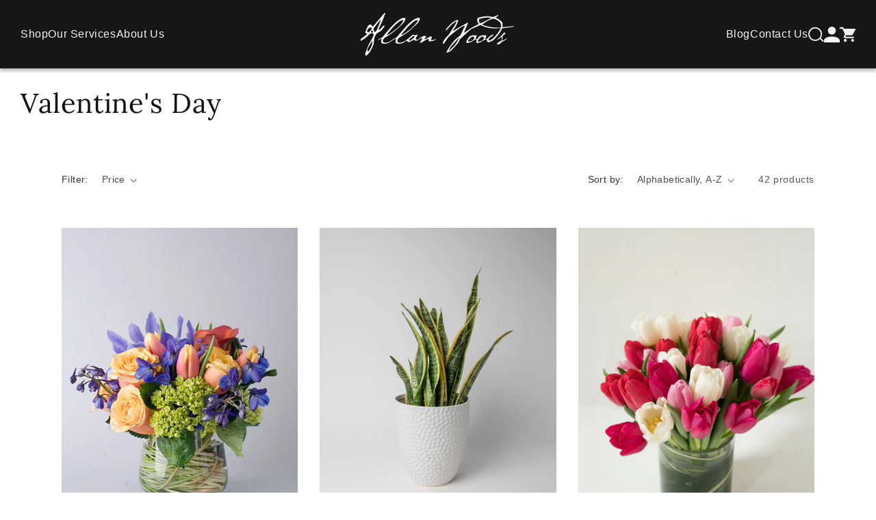

--- FILE ---
content_type: text/html; charset=utf-8
request_url: https://allanwoods.com/collections/valentines-day?page=2
body_size: 27512
content:
<!doctype html>
<html class="js" lang="en">
  <head>
    <meta charset="utf-8">
    <meta http-equiv="X-UA-Compatible" content="IE=edge">
    <meta name="viewport" content="width=device-width,initial-scale=1">
    <meta name="theme-color" content="">
    <link rel="canonical" href="https://allanwoods.com/collections/valentines-day?page=2">
    <link href="https://fonts.googleapis.com/css2?family=Lora:wght@400&display=swap" rel="stylesheet"><link rel="icon" type="image/png" href="//allanwoods.com/cdn/shop/files/sqlogo.png?crop=center&height=32&v=1666722703&width=32"><link rel="preconnect" href="https://fonts.shopifycdn.com" crossorigin><title>
      Valentine&#39;s Day
 &ndash; Page 2 &ndash; Allan Woods Flowers</title>

    

    

<meta property="og:site_name" content="Allan Woods Flowers">
<meta property="og:url" content="https://allanwoods.com/collections/valentines-day?page=2">
<meta property="og:title" content="Valentine&#39;s Day">
<meta property="og:type" content="website">
<meta property="og:description" content="Over 49 years as a Washington DC florist, our designers bring extraordinary artistry to every floral bouquet and event. Exceptional floral design services."><meta property="og:image" content="http://allanwoods.com/cdn/shop/collections/unnamed-1.jpg?v=1767451402">
  <meta property="og:image:secure_url" content="https://allanwoods.com/cdn/shop/collections/unnamed-1.jpg?v=1767451402">
  <meta property="og:image:width" content="2832">
  <meta property="og:image:height" content="4256"><meta name="twitter:card" content="summary_large_image">
<meta name="twitter:title" content="Valentine&#39;s Day">
<meta name="twitter:description" content="Over 49 years as a Washington DC florist, our designers bring extraordinary artistry to every floral bouquet and event. Exceptional floral design services.">


    <script src="//allanwoods.com/cdn/shop/t/6/assets/constants.js?v=132983761750457495441756594213" defer="defer"></script>
    <script src="//allanwoods.com/cdn/shop/t/6/assets/pubsub.js?v=25310214064522200911756594214" defer="defer"></script>
    <script src="//allanwoods.com/cdn/shop/t/6/assets/global.js?v=7301445359237545521756594213" defer="defer"></script>
    <script src="//allanwoods.com/cdn/shop/t/6/assets/details-disclosure.js?v=13653116266235556501756594213" defer="defer"></script>
    <script src="//allanwoods.com/cdn/shop/t/6/assets/details-modal.js?v=25581673532751508451756594213" defer="defer"></script>
    <script src="//allanwoods.com/cdn/shop/t/6/assets/search-form.js?v=133129549252120666541756594214" defer="defer"></script><script src="//allanwoods.com/cdn/shop/t/6/assets/animations.js?v=88693664871331136111756594212" defer="defer"></script><script>window.performance && window.performance.mark && window.performance.mark('shopify.content_for_header.start');</script><meta name="facebook-domain-verification" content="svn7jzjoz9y3cuy0wyqv1mqbstirvv">
<meta name="google-site-verification" content="258i8In4ML1HivUfM-BJXsV1s0Z8yGhLoBb2iirnDFM">
<meta id="shopify-digital-wallet" name="shopify-digital-wallet" content="/54958194750/digital_wallets/dialog">
<meta name="shopify-checkout-api-token" content="9d5f47f685e6ca803fa1ad8f661ddb45">
<link rel="alternate" type="application/atom+xml" title="Feed" href="/collections/valentines-day.atom" />
<link rel="prev" href="/collections/valentines-day?page=1">
<link rel="next" href="/collections/valentines-day?page=3">
<link rel="alternate" type="application/json+oembed" href="https://allanwoods.com/collections/valentines-day.oembed?page=2">
<script async="async" src="/checkouts/internal/preloads.js?locale=en-US"></script>
<link rel="preconnect" href="https://shop.app" crossorigin="anonymous">
<script async="async" src="https://shop.app/checkouts/internal/preloads.js?locale=en-US&shop_id=54958194750" crossorigin="anonymous"></script>
<script id="shopify-features" type="application/json">{"accessToken":"9d5f47f685e6ca803fa1ad8f661ddb45","betas":["rich-media-storefront-analytics"],"domain":"allanwoods.com","predictiveSearch":true,"shopId":54958194750,"locale":"en"}</script>
<script>var Shopify = Shopify || {};
Shopify.shop = "allanwoods.myshopify.com";
Shopify.locale = "en";
Shopify.currency = {"active":"USD","rate":"1.0"};
Shopify.country = "US";
Shopify.theme = {"name":"Dawn (V1)","id":134967066686,"schema_name":"Dawn","schema_version":"15.4.0","theme_store_id":null,"role":"main"};
Shopify.theme.handle = "null";
Shopify.theme.style = {"id":null,"handle":null};
Shopify.cdnHost = "allanwoods.com/cdn";
Shopify.routes = Shopify.routes || {};
Shopify.routes.root = "/";</script>
<script type="module">!function(o){(o.Shopify=o.Shopify||{}).modules=!0}(window);</script>
<script>!function(o){function n(){var o=[];function n(){o.push(Array.prototype.slice.apply(arguments))}return n.q=o,n}var t=o.Shopify=o.Shopify||{};t.loadFeatures=n(),t.autoloadFeatures=n()}(window);</script>
<script>
  window.ShopifyPay = window.ShopifyPay || {};
  window.ShopifyPay.apiHost = "shop.app\/pay";
  window.ShopifyPay.redirectState = null;
</script>
<script id="shop-js-analytics" type="application/json">{"pageType":"collection"}</script>
<script defer="defer" async type="module" src="//allanwoods.com/cdn/shopifycloud/shop-js/modules/v2/client.init-shop-cart-sync_C5BV16lS.en.esm.js"></script>
<script defer="defer" async type="module" src="//allanwoods.com/cdn/shopifycloud/shop-js/modules/v2/chunk.common_CygWptCX.esm.js"></script>
<script type="module">
  await import("//allanwoods.com/cdn/shopifycloud/shop-js/modules/v2/client.init-shop-cart-sync_C5BV16lS.en.esm.js");
await import("//allanwoods.com/cdn/shopifycloud/shop-js/modules/v2/chunk.common_CygWptCX.esm.js");

  window.Shopify.SignInWithShop?.initShopCartSync?.({"fedCMEnabled":true,"windoidEnabled":true});

</script>
<script>
  window.Shopify = window.Shopify || {};
  if (!window.Shopify.featureAssets) window.Shopify.featureAssets = {};
  window.Shopify.featureAssets['shop-js'] = {"shop-cart-sync":["modules/v2/client.shop-cart-sync_ZFArdW7E.en.esm.js","modules/v2/chunk.common_CygWptCX.esm.js"],"init-fed-cm":["modules/v2/client.init-fed-cm_CmiC4vf6.en.esm.js","modules/v2/chunk.common_CygWptCX.esm.js"],"shop-button":["modules/v2/client.shop-button_tlx5R9nI.en.esm.js","modules/v2/chunk.common_CygWptCX.esm.js"],"shop-cash-offers":["modules/v2/client.shop-cash-offers_DOA2yAJr.en.esm.js","modules/v2/chunk.common_CygWptCX.esm.js","modules/v2/chunk.modal_D71HUcav.esm.js"],"init-windoid":["modules/v2/client.init-windoid_sURxWdc1.en.esm.js","modules/v2/chunk.common_CygWptCX.esm.js"],"shop-toast-manager":["modules/v2/client.shop-toast-manager_ClPi3nE9.en.esm.js","modules/v2/chunk.common_CygWptCX.esm.js"],"init-shop-email-lookup-coordinator":["modules/v2/client.init-shop-email-lookup-coordinator_B8hsDcYM.en.esm.js","modules/v2/chunk.common_CygWptCX.esm.js"],"init-shop-cart-sync":["modules/v2/client.init-shop-cart-sync_C5BV16lS.en.esm.js","modules/v2/chunk.common_CygWptCX.esm.js"],"avatar":["modules/v2/client.avatar_BTnouDA3.en.esm.js"],"pay-button":["modules/v2/client.pay-button_FdsNuTd3.en.esm.js","modules/v2/chunk.common_CygWptCX.esm.js"],"init-customer-accounts":["modules/v2/client.init-customer-accounts_DxDtT_ad.en.esm.js","modules/v2/client.shop-login-button_C5VAVYt1.en.esm.js","modules/v2/chunk.common_CygWptCX.esm.js","modules/v2/chunk.modal_D71HUcav.esm.js"],"init-shop-for-new-customer-accounts":["modules/v2/client.init-shop-for-new-customer-accounts_ChsxoAhi.en.esm.js","modules/v2/client.shop-login-button_C5VAVYt1.en.esm.js","modules/v2/chunk.common_CygWptCX.esm.js","modules/v2/chunk.modal_D71HUcav.esm.js"],"shop-login-button":["modules/v2/client.shop-login-button_C5VAVYt1.en.esm.js","modules/v2/chunk.common_CygWptCX.esm.js","modules/v2/chunk.modal_D71HUcav.esm.js"],"init-customer-accounts-sign-up":["modules/v2/client.init-customer-accounts-sign-up_CPSyQ0Tj.en.esm.js","modules/v2/client.shop-login-button_C5VAVYt1.en.esm.js","modules/v2/chunk.common_CygWptCX.esm.js","modules/v2/chunk.modal_D71HUcav.esm.js"],"shop-follow-button":["modules/v2/client.shop-follow-button_Cva4Ekp9.en.esm.js","modules/v2/chunk.common_CygWptCX.esm.js","modules/v2/chunk.modal_D71HUcav.esm.js"],"checkout-modal":["modules/v2/client.checkout-modal_BPM8l0SH.en.esm.js","modules/v2/chunk.common_CygWptCX.esm.js","modules/v2/chunk.modal_D71HUcav.esm.js"],"lead-capture":["modules/v2/client.lead-capture_Bi8yE_yS.en.esm.js","modules/v2/chunk.common_CygWptCX.esm.js","modules/v2/chunk.modal_D71HUcav.esm.js"],"shop-login":["modules/v2/client.shop-login_D6lNrXab.en.esm.js","modules/v2/chunk.common_CygWptCX.esm.js","modules/v2/chunk.modal_D71HUcav.esm.js"],"payment-terms":["modules/v2/client.payment-terms_CZxnsJam.en.esm.js","modules/v2/chunk.common_CygWptCX.esm.js","modules/v2/chunk.modal_D71HUcav.esm.js"]};
</script>
<script>(function() {
  var isLoaded = false;
  function asyncLoad() {
    if (isLoaded) return;
    isLoaded = true;
    var urls = ["https:\/\/app.taggshop.io\/js\/embed.min.js?shop=allanwoods.myshopify.com","https:\/\/slots-app.logbase.io\/slots-script-tag.js?shop=allanwoods.myshopify.com","https:\/\/chimpstatic.com\/mcjs-connected\/js\/users\/b4b88d9b3008607eb5eb85c32\/c40f11c61ed35e77e0acfe483.js?shop=allanwoods.myshopify.com","\/\/d1liekpayvooaz.cloudfront.net\/apps\/customizery\/customizery.js?shop=allanwoods.myshopify.com"];
    for (var i = 0; i < urls.length; i++) {
      var s = document.createElement('script');
      s.type = 'text/javascript';
      s.async = true;
      s.src = urls[i];
      var x = document.getElementsByTagName('script')[0];
      x.parentNode.insertBefore(s, x);
    }
  };
  if(window.attachEvent) {
    window.attachEvent('onload', asyncLoad);
  } else {
    window.addEventListener('load', asyncLoad, false);
  }
})();</script>
<script id="__st">var __st={"a":54958194750,"offset":-18000,"reqid":"56d27819-dbe5-4c44-be2f-5a48f3661f9b-1768629604","pageurl":"allanwoods.com\/collections\/valentines-day?page=2","u":"63b5e9d0b8b3","p":"collection","rtyp":"collection","rid":265072508990};</script>
<script>window.ShopifyPaypalV4VisibilityTracking = true;</script>
<script id="captcha-bootstrap">!function(){'use strict';const t='contact',e='account',n='new_comment',o=[[t,t],['blogs',n],['comments',n],[t,'customer']],c=[[e,'customer_login'],[e,'guest_login'],[e,'recover_customer_password'],[e,'create_customer']],r=t=>t.map((([t,e])=>`form[action*='/${t}']:not([data-nocaptcha='true']) input[name='form_type'][value='${e}']`)).join(','),a=t=>()=>t?[...document.querySelectorAll(t)].map((t=>t.form)):[];function s(){const t=[...o],e=r(t);return a(e)}const i='password',u='form_key',d=['recaptcha-v3-token','g-recaptcha-response','h-captcha-response',i],f=()=>{try{return window.sessionStorage}catch{return}},m='__shopify_v',_=t=>t.elements[u];function p(t,e,n=!1){try{const o=window.sessionStorage,c=JSON.parse(o.getItem(e)),{data:r}=function(t){const{data:e,action:n}=t;return t[m]||n?{data:e,action:n}:{data:t,action:n}}(c);for(const[e,n]of Object.entries(r))t.elements[e]&&(t.elements[e].value=n);n&&o.removeItem(e)}catch(o){console.error('form repopulation failed',{error:o})}}const l='form_type',E='cptcha';function T(t){t.dataset[E]=!0}const w=window,h=w.document,L='Shopify',v='ce_forms',y='captcha';let A=!1;((t,e)=>{const n=(g='f06e6c50-85a8-45c8-87d0-21a2b65856fe',I='https://cdn.shopify.com/shopifycloud/storefront-forms-hcaptcha/ce_storefront_forms_captcha_hcaptcha.v1.5.2.iife.js',D={infoText:'Protected by hCaptcha',privacyText:'Privacy',termsText:'Terms'},(t,e,n)=>{const o=w[L][v],c=o.bindForm;if(c)return c(t,g,e,D).then(n);var r;o.q.push([[t,g,e,D],n]),r=I,A||(h.body.append(Object.assign(h.createElement('script'),{id:'captcha-provider',async:!0,src:r})),A=!0)});var g,I,D;w[L]=w[L]||{},w[L][v]=w[L][v]||{},w[L][v].q=[],w[L][y]=w[L][y]||{},w[L][y].protect=function(t,e){n(t,void 0,e),T(t)},Object.freeze(w[L][y]),function(t,e,n,w,h,L){const[v,y,A,g]=function(t,e,n){const i=e?o:[],u=t?c:[],d=[...i,...u],f=r(d),m=r(i),_=r(d.filter((([t,e])=>n.includes(e))));return[a(f),a(m),a(_),s()]}(w,h,L),I=t=>{const e=t.target;return e instanceof HTMLFormElement?e:e&&e.form},D=t=>v().includes(t);t.addEventListener('submit',(t=>{const e=I(t);if(!e)return;const n=D(e)&&!e.dataset.hcaptchaBound&&!e.dataset.recaptchaBound,o=_(e),c=g().includes(e)&&(!o||!o.value);(n||c)&&t.preventDefault(),c&&!n&&(function(t){try{if(!f())return;!function(t){const e=f();if(!e)return;const n=_(t);if(!n)return;const o=n.value;o&&e.removeItem(o)}(t);const e=Array.from(Array(32),(()=>Math.random().toString(36)[2])).join('');!function(t,e){_(t)||t.append(Object.assign(document.createElement('input'),{type:'hidden',name:u})),t.elements[u].value=e}(t,e),function(t,e){const n=f();if(!n)return;const o=[...t.querySelectorAll(`input[type='${i}']`)].map((({name:t})=>t)),c=[...d,...o],r={};for(const[a,s]of new FormData(t).entries())c.includes(a)||(r[a]=s);n.setItem(e,JSON.stringify({[m]:1,action:t.action,data:r}))}(t,e)}catch(e){console.error('failed to persist form',e)}}(e),e.submit())}));const S=(t,e)=>{t&&!t.dataset[E]&&(n(t,e.some((e=>e===t))),T(t))};for(const o of['focusin','change'])t.addEventListener(o,(t=>{const e=I(t);D(e)&&S(e,y())}));const B=e.get('form_key'),M=e.get(l),P=B&&M;t.addEventListener('DOMContentLoaded',(()=>{const t=y();if(P)for(const e of t)e.elements[l].value===M&&p(e,B);[...new Set([...A(),...v().filter((t=>'true'===t.dataset.shopifyCaptcha))])].forEach((e=>S(e,t)))}))}(h,new URLSearchParams(w.location.search),n,t,e,['guest_login'])})(!0,!0)}();</script>
<script integrity="sha256-4kQ18oKyAcykRKYeNunJcIwy7WH5gtpwJnB7kiuLZ1E=" data-source-attribution="shopify.loadfeatures" defer="defer" src="//allanwoods.com/cdn/shopifycloud/storefront/assets/storefront/load_feature-a0a9edcb.js" crossorigin="anonymous"></script>
<script crossorigin="anonymous" defer="defer" src="//allanwoods.com/cdn/shopifycloud/storefront/assets/shopify_pay/storefront-65b4c6d7.js?v=20250812"></script>
<script data-source-attribution="shopify.dynamic_checkout.dynamic.init">var Shopify=Shopify||{};Shopify.PaymentButton=Shopify.PaymentButton||{isStorefrontPortableWallets:!0,init:function(){window.Shopify.PaymentButton.init=function(){};var t=document.createElement("script");t.src="https://allanwoods.com/cdn/shopifycloud/portable-wallets/latest/portable-wallets.en.js",t.type="module",document.head.appendChild(t)}};
</script>
<script data-source-attribution="shopify.dynamic_checkout.buyer_consent">
  function portableWalletsHideBuyerConsent(e){var t=document.getElementById("shopify-buyer-consent"),n=document.getElementById("shopify-subscription-policy-button");t&&n&&(t.classList.add("hidden"),t.setAttribute("aria-hidden","true"),n.removeEventListener("click",e))}function portableWalletsShowBuyerConsent(e){var t=document.getElementById("shopify-buyer-consent"),n=document.getElementById("shopify-subscription-policy-button");t&&n&&(t.classList.remove("hidden"),t.removeAttribute("aria-hidden"),n.addEventListener("click",e))}window.Shopify?.PaymentButton&&(window.Shopify.PaymentButton.hideBuyerConsent=portableWalletsHideBuyerConsent,window.Shopify.PaymentButton.showBuyerConsent=portableWalletsShowBuyerConsent);
</script>
<script data-source-attribution="shopify.dynamic_checkout.cart.bootstrap">document.addEventListener("DOMContentLoaded",(function(){function t(){return document.querySelector("shopify-accelerated-checkout-cart, shopify-accelerated-checkout")}if(t())Shopify.PaymentButton.init();else{new MutationObserver((function(e,n){t()&&(Shopify.PaymentButton.init(),n.disconnect())})).observe(document.body,{childList:!0,subtree:!0})}}));
</script>
<link id="shopify-accelerated-checkout-styles" rel="stylesheet" media="screen" href="https://allanwoods.com/cdn/shopifycloud/portable-wallets/latest/accelerated-checkout-backwards-compat.css" crossorigin="anonymous">
<style id="shopify-accelerated-checkout-cart">
        #shopify-buyer-consent {
  margin-top: 1em;
  display: inline-block;
  width: 100%;
}

#shopify-buyer-consent.hidden {
  display: none;
}

#shopify-subscription-policy-button {
  background: none;
  border: none;
  padding: 0;
  text-decoration: underline;
  font-size: inherit;
  cursor: pointer;
}

#shopify-subscription-policy-button::before {
  box-shadow: none;
}

      </style>

<script>window.performance && window.performance.mark && window.performance.mark('shopify.content_for_header.end');</script>


    <style data-shopify>
      @font-face {
  font-family: Assistant;
  font-weight: 400;
  font-style: normal;
  font-display: swap;
  src: url("//allanwoods.com/cdn/fonts/assistant/assistant_n4.9120912a469cad1cc292572851508ca49d12e768.woff2") format("woff2"),
       url("//allanwoods.com/cdn/fonts/assistant/assistant_n4.6e9875ce64e0fefcd3f4446b7ec9036b3ddd2985.woff") format("woff");
}

      @font-face {
  font-family: Assistant;
  font-weight: 700;
  font-style: normal;
  font-display: swap;
  src: url("//allanwoods.com/cdn/fonts/assistant/assistant_n7.bf44452348ec8b8efa3aa3068825305886b1c83c.woff2") format("woff2"),
       url("//allanwoods.com/cdn/fonts/assistant/assistant_n7.0c887fee83f6b3bda822f1150b912c72da0f7b64.woff") format("woff");
}

      
      
      @font-face {
  font-family: Lora;
  font-weight: 400;
  font-style: normal;
  font-display: swap;
  src: url("//allanwoods.com/cdn/fonts/lora/lora_n4.9a60cb39eff3bfbc472bac5b3c5c4d7c878f0a8d.woff2") format("woff2"),
       url("//allanwoods.com/cdn/fonts/lora/lora_n4.4d935d2630ceaf34d2e494106075f8d9f1257d25.woff") format("woff");
}


      
        :root,
        .color-scheme-1 {
          --color-background: 255,255,255;
        
          --gradient-background: #ffffff;
        

        

        --color-foreground: 18,18,18;
        --color-background-contrast: 191,191,191;
        --color-shadow: 18,18,18;
        --color-button: 18,18,18;
        --color-button-text: 255,255,255;
        --color-secondary-button: 255,255,255;
        --color-secondary-button-text: 18,18,18;
        --color-link: 18,18,18;
        --color-badge-foreground: 18,18,18;
        --color-badge-background: 255,255,255;
        --color-badge-border: 18,18,18;
        --payment-terms-background-color: rgb(255 255 255);
      }
      
        
        .color-scheme-2 {
          --color-background: 243,243,243;
        
          --gradient-background: #f3f3f3;
        

        

        --color-foreground: 18,18,18;
        --color-background-contrast: 179,179,179;
        --color-shadow: 18,18,18;
        --color-button: 18,18,18;
        --color-button-text: 243,243,243;
        --color-secondary-button: 243,243,243;
        --color-secondary-button-text: 18,18,18;
        --color-link: 18,18,18;
        --color-badge-foreground: 18,18,18;
        --color-badge-background: 243,243,243;
        --color-badge-border: 18,18,18;
        --payment-terms-background-color: rgb(243 243 243);
      }
      
        
        .color-scheme-3 {
          --color-background: 44,44,44;
        
          --gradient-background: #2c2c2c;
        

        

        --color-foreground: 255,255,255;
        --color-background-contrast: 57,57,57;
        --color-shadow: 18,18,18;
        --color-button: 255,255,255;
        --color-button-text: 44,44,44;
        --color-secondary-button: 44,44,44;
        --color-secondary-button-text: 255,255,255;
        --color-link: 255,255,255;
        --color-badge-foreground: 255,255,255;
        --color-badge-background: 44,44,44;
        --color-badge-border: 255,255,255;
        --payment-terms-background-color: rgb(44 44 44);
      }
      
        
        .color-scheme-4 {
          --color-background: 18,18,18;
        
          --gradient-background: #121212;
        

        

        --color-foreground: 255,255,255;
        --color-background-contrast: 146,146,146;
        --color-shadow: 18,18,18;
        --color-button: 255,255,255;
        --color-button-text: 18,18,18;
        --color-secondary-button: 18,18,18;
        --color-secondary-button-text: 255,255,255;
        --color-link: 255,255,255;
        --color-badge-foreground: 255,255,255;
        --color-badge-background: 18,18,18;
        --color-badge-border: 255,255,255;
        --payment-terms-background-color: rgb(18 18 18);
      }
      
        
        .color-scheme-5 {
          --color-background: 51,79,180;
        
          --gradient-background: #334fb4;
        

        

        --color-foreground: 255,255,255;
        --color-background-contrast: 23,35,81;
        --color-shadow: 18,18,18;
        --color-button: 255,255,255;
        --color-button-text: 51,79,180;
        --color-secondary-button: 51,79,180;
        --color-secondary-button-text: 255,255,255;
        --color-link: 255,255,255;
        --color-badge-foreground: 255,255,255;
        --color-badge-background: 51,79,180;
        --color-badge-border: 255,255,255;
        --payment-terms-background-color: rgb(51 79 180);
      }
      

      body, .color-scheme-1, .color-scheme-2, .color-scheme-3, .color-scheme-4, .color-scheme-5 {
        color: rgba(var(--color-foreground), 0.75);
        background-color: rgb(var(--color-background));
      }

      :root {
        --font-body-family: Assistant, sans-serif;
        --font-body-style: normal;
        --font-body-weight: 400;
        --font-body-weight-bold: 700;

        --font-heading-family: Lora, serif;
        --font-heading-style: normal;
        --font-heading-weight: 400;

        --font-body-scale: 1.0;
        --font-heading-scale: 1.0;

        --media-padding: px;
        --media-border-opacity: 0.05;
        --media-border-width: 1px;
        --media-radius: 0px;
        --media-shadow-opacity: 0.0;
        --media-shadow-horizontal-offset: 0px;
        --media-shadow-vertical-offset: 4px;
        --media-shadow-blur-radius: 5px;
        --media-shadow-visible: 0;

        --page-width: 120rem;
        --page-width-margin: 0rem;

        --product-card-image-padding: 0.0rem;
        --product-card-corner-radius: 0.0rem;
        --product-card-text-alignment: left;
        --product-card-border-width: 0.0rem;
        --product-card-border-opacity: 0.1;
        --product-card-shadow-opacity: 0.0;
        --product-card-shadow-visible: 0;
        --product-card-shadow-horizontal-offset: 0.0rem;
        --product-card-shadow-vertical-offset: 0.4rem;
        --product-card-shadow-blur-radius: 0.5rem;

        --collection-card-image-padding: 0.0rem;
        --collection-card-corner-radius: 0.0rem;
        --collection-card-text-alignment: left;
        --collection-card-border-width: 0.0rem;
        --collection-card-border-opacity: 0.1;
        --collection-card-shadow-opacity: 0.0;
        --collection-card-shadow-visible: 0;
        --collection-card-shadow-horizontal-offset: 0.0rem;
        --collection-card-shadow-vertical-offset: 0.4rem;
        --collection-card-shadow-blur-radius: 0.5rem;

        --blog-card-image-padding: 0.0rem;
        --blog-card-corner-radius: 0.0rem;
        --blog-card-text-alignment: left;
        --blog-card-border-width: 0.0rem;
        --blog-card-border-opacity: 0.1;
        --blog-card-shadow-opacity: 0.0;
        --blog-card-shadow-visible: 0;
        --blog-card-shadow-horizontal-offset: 0.0rem;
        --blog-card-shadow-vertical-offset: 0.4rem;
        --blog-card-shadow-blur-radius: 0.5rem;

        --badge-corner-radius: 4.0rem;

        --popup-border-width: 1px;
        --popup-border-opacity: 0.1;
        --popup-corner-radius: 0px;
        --popup-shadow-opacity: 0.05;
        --popup-shadow-horizontal-offset: 0px;
        --popup-shadow-vertical-offset: 4px;
        --popup-shadow-blur-radius: 5px;

        --drawer-border-width: 1px;
        --drawer-border-opacity: 0.1;
        --drawer-shadow-opacity: 0.0;
        --drawer-shadow-horizontal-offset: 0px;
        --drawer-shadow-vertical-offset: 4px;
        --drawer-shadow-blur-radius: 5px;

        --spacing-sections-desktop: 0px;
        --spacing-sections-mobile: 0px;

        --grid-desktop-vertical-spacing: 8px;
        --grid-desktop-horizontal-spacing: 8px;
        --grid-mobile-vertical-spacing: 4px;
        --grid-mobile-horizontal-spacing: 4px;

        --text-boxes-border-opacity: 0.1;
        --text-boxes-border-width: 0px;
        --text-boxes-radius: 0px;
        --text-boxes-shadow-opacity: 0.0;
        --text-boxes-shadow-visible: 0;
        --text-boxes-shadow-horizontal-offset: 0px;
        --text-boxes-shadow-vertical-offset: 4px;
        --text-boxes-shadow-blur-radius: 5px;

        --buttons-radius: 0px;
        --buttons-radius-outset: 0px;
        --buttons-border-width: 1px;
        --buttons-border-opacity: 1.0;
        --buttons-shadow-opacity: 0.0;
        --buttons-shadow-visible: 0;
        --buttons-shadow-horizontal-offset: 0px;
        --buttons-shadow-vertical-offset: 4px;
        --buttons-shadow-blur-radius: 5px;
        --buttons-border-offset: 0px;

        --inputs-radius: 0px;
        --inputs-border-width: 1px;
        --inputs-border-opacity: 0.55;
        --inputs-shadow-opacity: 0.0;
        --inputs-shadow-horizontal-offset: 0px;
        --inputs-margin-offset: 0px;
        --inputs-shadow-vertical-offset: 4px;
        --inputs-shadow-blur-radius: 5px;
        --inputs-radius-outset: 0px;

        --variant-pills-radius: 40px;
        --variant-pills-border-width: 1px;
        --variant-pills-border-opacity: 0.55;
        --variant-pills-shadow-opacity: 0.0;
        --variant-pills-shadow-horizontal-offset: 0px;
        --variant-pills-shadow-vertical-offset: 4px;
        --variant-pills-shadow-blur-radius: 5px;
      }

      *,
      *::before,
      *::after {
        box-sizing: inherit;
      }

      html {
        box-sizing: border-box;
        font-size: calc(var(--font-body-scale) * 62.5%);
        height: 100%;
      }

      body {
        display: grid;
        grid-template-rows: auto auto 1fr auto;
        grid-template-columns: 100%;
        min-height: 100%;
        margin: 0;
        font-size: 1.5rem;
        letter-spacing: 0.06rem;
        line-height: calc(1 + 0.8 / var(--font-body-scale));
        font-family: var(--font-body-family);
        font-style: var(--font-body-style);
        font-weight: var(--font-body-weight);
      }

      @media screen and (min-width: 750px) {
        body {
          font-size: 1.6rem;
        }
      }
    </style>

    <link href="//allanwoods.com/cdn/shop/t/6/assets/base.css?v=115014493991781019151758280345" rel="stylesheet" type="text/css" media="all" />
    <link rel="stylesheet" href="//allanwoods.com/cdn/shop/t/6/assets/component-cart-items.css?v=13033300910818915211756594212" media="print" onload="this.media='all'">
      <link rel="preload" as="font" href="//allanwoods.com/cdn/fonts/assistant/assistant_n4.9120912a469cad1cc292572851508ca49d12e768.woff2" type="font/woff2" crossorigin>
      

      <link rel="preload" as="font" href="//allanwoods.com/cdn/fonts/lora/lora_n4.9a60cb39eff3bfbc472bac5b3c5c4d7c878f0a8d.woff2" type="font/woff2" crossorigin>
      
<link
        rel="stylesheet"
        href="//allanwoods.com/cdn/shop/t/6/assets/component-predictive-search.css?v=118923337488134913561756594213"
        media="print"
        onload="this.media='all'"
      ><script>
      if (Shopify.designMode) {
        document.documentElement.classList.add('shopify-design-mode');
      }
    </script>
  <script src="https://cdn.shopify.com/extensions/019b972e-1a02-76ca-b528-baf6366be1f4/order-delivery-date-time-72/assets/slots-script-tag.js" type="text/javascript" defer="defer"></script>
<link href="https://monorail-edge.shopifysvc.com" rel="dns-prefetch">
<script>(function(){if ("sendBeacon" in navigator && "performance" in window) {try {var session_token_from_headers = performance.getEntriesByType('navigation')[0].serverTiming.find(x => x.name == '_s').description;} catch {var session_token_from_headers = undefined;}var session_cookie_matches = document.cookie.match(/_shopify_s=([^;]*)/);var session_token_from_cookie = session_cookie_matches && session_cookie_matches.length === 2 ? session_cookie_matches[1] : "";var session_token = session_token_from_headers || session_token_from_cookie || "";function handle_abandonment_event(e) {var entries = performance.getEntries().filter(function(entry) {return /monorail-edge.shopifysvc.com/.test(entry.name);});if (!window.abandonment_tracked && entries.length === 0) {window.abandonment_tracked = true;var currentMs = Date.now();var navigation_start = performance.timing.navigationStart;var payload = {shop_id: 54958194750,url: window.location.href,navigation_start,duration: currentMs - navigation_start,session_token,page_type: "collection"};window.navigator.sendBeacon("https://monorail-edge.shopifysvc.com/v1/produce", JSON.stringify({schema_id: "online_store_buyer_site_abandonment/1.1",payload: payload,metadata: {event_created_at_ms: currentMs,event_sent_at_ms: currentMs}}));}}window.addEventListener('pagehide', handle_abandonment_event);}}());</script>
<script id="web-pixels-manager-setup">(function e(e,d,r,n,o){if(void 0===o&&(o={}),!Boolean(null===(a=null===(i=window.Shopify)||void 0===i?void 0:i.analytics)||void 0===a?void 0:a.replayQueue)){var i,a;window.Shopify=window.Shopify||{};var t=window.Shopify;t.analytics=t.analytics||{};var s=t.analytics;s.replayQueue=[],s.publish=function(e,d,r){return s.replayQueue.push([e,d,r]),!0};try{self.performance.mark("wpm:start")}catch(e){}var l=function(){var e={modern:/Edge?\/(1{2}[4-9]|1[2-9]\d|[2-9]\d{2}|\d{4,})\.\d+(\.\d+|)|Firefox\/(1{2}[4-9]|1[2-9]\d|[2-9]\d{2}|\d{4,})\.\d+(\.\d+|)|Chrom(ium|e)\/(9{2}|\d{3,})\.\d+(\.\d+|)|(Maci|X1{2}).+ Version\/(15\.\d+|(1[6-9]|[2-9]\d|\d{3,})\.\d+)([,.]\d+|)( \(\w+\)|)( Mobile\/\w+|) Safari\/|Chrome.+OPR\/(9{2}|\d{3,})\.\d+\.\d+|(CPU[ +]OS|iPhone[ +]OS|CPU[ +]iPhone|CPU IPhone OS|CPU iPad OS)[ +]+(15[._]\d+|(1[6-9]|[2-9]\d|\d{3,})[._]\d+)([._]\d+|)|Android:?[ /-](13[3-9]|1[4-9]\d|[2-9]\d{2}|\d{4,})(\.\d+|)(\.\d+|)|Android.+Firefox\/(13[5-9]|1[4-9]\d|[2-9]\d{2}|\d{4,})\.\d+(\.\d+|)|Android.+Chrom(ium|e)\/(13[3-9]|1[4-9]\d|[2-9]\d{2}|\d{4,})\.\d+(\.\d+|)|SamsungBrowser\/([2-9]\d|\d{3,})\.\d+/,legacy:/Edge?\/(1[6-9]|[2-9]\d|\d{3,})\.\d+(\.\d+|)|Firefox\/(5[4-9]|[6-9]\d|\d{3,})\.\d+(\.\d+|)|Chrom(ium|e)\/(5[1-9]|[6-9]\d|\d{3,})\.\d+(\.\d+|)([\d.]+$|.*Safari\/(?![\d.]+ Edge\/[\d.]+$))|(Maci|X1{2}).+ Version\/(10\.\d+|(1[1-9]|[2-9]\d|\d{3,})\.\d+)([,.]\d+|)( \(\w+\)|)( Mobile\/\w+|) Safari\/|Chrome.+OPR\/(3[89]|[4-9]\d|\d{3,})\.\d+\.\d+|(CPU[ +]OS|iPhone[ +]OS|CPU[ +]iPhone|CPU IPhone OS|CPU iPad OS)[ +]+(10[._]\d+|(1[1-9]|[2-9]\d|\d{3,})[._]\d+)([._]\d+|)|Android:?[ /-](13[3-9]|1[4-9]\d|[2-9]\d{2}|\d{4,})(\.\d+|)(\.\d+|)|Mobile Safari.+OPR\/([89]\d|\d{3,})\.\d+\.\d+|Android.+Firefox\/(13[5-9]|1[4-9]\d|[2-9]\d{2}|\d{4,})\.\d+(\.\d+|)|Android.+Chrom(ium|e)\/(13[3-9]|1[4-9]\d|[2-9]\d{2}|\d{4,})\.\d+(\.\d+|)|Android.+(UC? ?Browser|UCWEB|U3)[ /]?(15\.([5-9]|\d{2,})|(1[6-9]|[2-9]\d|\d{3,})\.\d+)\.\d+|SamsungBrowser\/(5\.\d+|([6-9]|\d{2,})\.\d+)|Android.+MQ{2}Browser\/(14(\.(9|\d{2,})|)|(1[5-9]|[2-9]\d|\d{3,})(\.\d+|))(\.\d+|)|K[Aa][Ii]OS\/(3\.\d+|([4-9]|\d{2,})\.\d+)(\.\d+|)/},d=e.modern,r=e.legacy,n=navigator.userAgent;return n.match(d)?"modern":n.match(r)?"legacy":"unknown"}(),u="modern"===l?"modern":"legacy",c=(null!=n?n:{modern:"",legacy:""})[u],f=function(e){return[e.baseUrl,"/wpm","/b",e.hashVersion,"modern"===e.buildTarget?"m":"l",".js"].join("")}({baseUrl:d,hashVersion:r,buildTarget:u}),m=function(e){var d=e.version,r=e.bundleTarget,n=e.surface,o=e.pageUrl,i=e.monorailEndpoint;return{emit:function(e){var a=e.status,t=e.errorMsg,s=(new Date).getTime(),l=JSON.stringify({metadata:{event_sent_at_ms:s},events:[{schema_id:"web_pixels_manager_load/3.1",payload:{version:d,bundle_target:r,page_url:o,status:a,surface:n,error_msg:t},metadata:{event_created_at_ms:s}}]});if(!i)return console&&console.warn&&console.warn("[Web Pixels Manager] No Monorail endpoint provided, skipping logging."),!1;try{return self.navigator.sendBeacon.bind(self.navigator)(i,l)}catch(e){}var u=new XMLHttpRequest;try{return u.open("POST",i,!0),u.setRequestHeader("Content-Type","text/plain"),u.send(l),!0}catch(e){return console&&console.warn&&console.warn("[Web Pixels Manager] Got an unhandled error while logging to Monorail."),!1}}}}({version:r,bundleTarget:l,surface:e.surface,pageUrl:self.location.href,monorailEndpoint:e.monorailEndpoint});try{o.browserTarget=l,function(e){var d=e.src,r=e.async,n=void 0===r||r,o=e.onload,i=e.onerror,a=e.sri,t=e.scriptDataAttributes,s=void 0===t?{}:t,l=document.createElement("script"),u=document.querySelector("head"),c=document.querySelector("body");if(l.async=n,l.src=d,a&&(l.integrity=a,l.crossOrigin="anonymous"),s)for(var f in s)if(Object.prototype.hasOwnProperty.call(s,f))try{l.dataset[f]=s[f]}catch(e){}if(o&&l.addEventListener("load",o),i&&l.addEventListener("error",i),u)u.appendChild(l);else{if(!c)throw new Error("Did not find a head or body element to append the script");c.appendChild(l)}}({src:f,async:!0,onload:function(){if(!function(){var e,d;return Boolean(null===(d=null===(e=window.Shopify)||void 0===e?void 0:e.analytics)||void 0===d?void 0:d.initialized)}()){var d=window.webPixelsManager.init(e)||void 0;if(d){var r=window.Shopify.analytics;r.replayQueue.forEach((function(e){var r=e[0],n=e[1],o=e[2];d.publishCustomEvent(r,n,o)})),r.replayQueue=[],r.publish=d.publishCustomEvent,r.visitor=d.visitor,r.initialized=!0}}},onerror:function(){return m.emit({status:"failed",errorMsg:"".concat(f," has failed to load")})},sri:function(e){var d=/^sha384-[A-Za-z0-9+/=]+$/;return"string"==typeof e&&d.test(e)}(c)?c:"",scriptDataAttributes:o}),m.emit({status:"loading"})}catch(e){m.emit({status:"failed",errorMsg:(null==e?void 0:e.message)||"Unknown error"})}}})({shopId: 54958194750,storefrontBaseUrl: "https://allanwoods.com",extensionsBaseUrl: "https://extensions.shopifycdn.com/cdn/shopifycloud/web-pixels-manager",monorailEndpoint: "https://monorail-edge.shopifysvc.com/unstable/produce_batch",surface: "storefront-renderer",enabledBetaFlags: ["2dca8a86"],webPixelsConfigList: [{"id":"278790206","configuration":"{\"config\":\"{\\\"google_tag_ids\\\":[\\\"G-E1T175211Y\\\",\\\"GT-T5JVLBX9\\\"],\\\"target_country\\\":\\\"US\\\",\\\"gtag_events\\\":[{\\\"type\\\":\\\"search\\\",\\\"action_label\\\":\\\"G-E1T175211Y\\\"},{\\\"type\\\":\\\"begin_checkout\\\",\\\"action_label\\\":\\\"G-E1T175211Y\\\"},{\\\"type\\\":\\\"view_item\\\",\\\"action_label\\\":[\\\"G-E1T175211Y\\\",\\\"MC-E7RGM7HVHM\\\"]},{\\\"type\\\":\\\"purchase\\\",\\\"action_label\\\":[\\\"G-E1T175211Y\\\",\\\"MC-E7RGM7HVHM\\\"]},{\\\"type\\\":\\\"page_view\\\",\\\"action_label\\\":[\\\"G-E1T175211Y\\\",\\\"MC-E7RGM7HVHM\\\"]},{\\\"type\\\":\\\"add_payment_info\\\",\\\"action_label\\\":\\\"G-E1T175211Y\\\"},{\\\"type\\\":\\\"add_to_cart\\\",\\\"action_label\\\":\\\"G-E1T175211Y\\\"}],\\\"enable_monitoring_mode\\\":false}\"}","eventPayloadVersion":"v1","runtimeContext":"OPEN","scriptVersion":"b2a88bafab3e21179ed38636efcd8a93","type":"APP","apiClientId":1780363,"privacyPurposes":[],"dataSharingAdjustments":{"protectedCustomerApprovalScopes":["read_customer_address","read_customer_email","read_customer_name","read_customer_personal_data","read_customer_phone"]}},{"id":"101318718","configuration":"{\"pixel_id\":\"329241498219990\",\"pixel_type\":\"facebook_pixel\",\"metaapp_system_user_token\":\"-\"}","eventPayloadVersion":"v1","runtimeContext":"OPEN","scriptVersion":"ca16bc87fe92b6042fbaa3acc2fbdaa6","type":"APP","apiClientId":2329312,"privacyPurposes":["ANALYTICS","MARKETING","SALE_OF_DATA"],"dataSharingAdjustments":{"protectedCustomerApprovalScopes":["read_customer_address","read_customer_email","read_customer_name","read_customer_personal_data","read_customer_phone"]}},{"id":"shopify-app-pixel","configuration":"{}","eventPayloadVersion":"v1","runtimeContext":"STRICT","scriptVersion":"0450","apiClientId":"shopify-pixel","type":"APP","privacyPurposes":["ANALYTICS","MARKETING"]},{"id":"shopify-custom-pixel","eventPayloadVersion":"v1","runtimeContext":"LAX","scriptVersion":"0450","apiClientId":"shopify-pixel","type":"CUSTOM","privacyPurposes":["ANALYTICS","MARKETING"]}],isMerchantRequest: false,initData: {"shop":{"name":"Allan Woods Flowers","paymentSettings":{"currencyCode":"USD"},"myshopifyDomain":"allanwoods.myshopify.com","countryCode":"US","storefrontUrl":"https:\/\/allanwoods.com"},"customer":null,"cart":null,"checkout":null,"productVariants":[],"purchasingCompany":null},},"https://allanwoods.com/cdn","fcfee988w5aeb613cpc8e4bc33m6693e112",{"modern":"","legacy":""},{"shopId":"54958194750","storefrontBaseUrl":"https:\/\/allanwoods.com","extensionBaseUrl":"https:\/\/extensions.shopifycdn.com\/cdn\/shopifycloud\/web-pixels-manager","surface":"storefront-renderer","enabledBetaFlags":"[\"2dca8a86\"]","isMerchantRequest":"false","hashVersion":"fcfee988w5aeb613cpc8e4bc33m6693e112","publish":"custom","events":"[[\"page_viewed\",{}],[\"collection_viewed\",{\"collection\":{\"id\":\"265072508990\",\"title\":\"Valentine's Day\",\"productVariants\":[{\"price\":{\"amount\":330.0,\"currencyCode\":\"USD\"},\"product\":{\"title\":\"Allan Woods Flowers Collection (Subscription)\",\"vendor\":\"allanwoods\",\"id\":\"7037300310078\",\"untranslatedTitle\":\"Allan Woods Flowers Collection (Subscription)\",\"url\":\"\/products\/allan-woods-collection\",\"type\":\"\"},\"id\":\"39823415902270\",\"image\":{\"src\":\"\/\/allanwoods.com\/cdn\/shop\/products\/allan-woods-collection-main.jpg?v=1659489037\"},\"sku\":\"145-Small\",\"title\":\"Three month collection\",\"untranslatedTitle\":\"Three month collection\"},{\"price\":{\"amount\":270.0,\"currencyCode\":\"USD\"},\"product\":{\"title\":\"Allan Woods Plants Collection (Subscription)\",\"vendor\":\"Allan Woods Flowers\",\"id\":\"7346611552318\",\"untranslatedTitle\":\"Allan Woods Plants Collection (Subscription)\",\"url\":\"\/products\/allan-woods-plants-collection-subscription\",\"type\":\"\"},\"id\":\"40476241526846\",\"image\":{\"src\":\"\/\/allanwoods.com\/cdn\/shop\/files\/IMG_2819-scaled_c6a8d565-6a58-4ad2-800c-f91cfacd92d5.jpg?v=1706293098\"},\"sku\":\"\",\"title\":\"3 Month Collection\",\"untranslatedTitle\":\"3 Month Collection\"},{\"price\":{\"amount\":110.0,\"currencyCode\":\"USD\"},\"product\":{\"title\":\"Amorous Tulips\",\"vendor\":\"allanwoods\",\"id\":\"7037299392574\",\"untranslatedTitle\":\"Amorous Tulips\",\"url\":\"\/products\/amorous-tulips\",\"type\":\"\"},\"id\":\"39823413968958\",\"image\":{\"src\":\"\/\/allanwoods.com\/cdn\/shop\/products\/49D432C2-A0AE-463A-9167-21E1318BF91D-scaled.jpg?v=1659489026\"},\"sku\":\"\",\"title\":\"Small\",\"untranslatedTitle\":\"Small\"},{\"price\":{\"amount\":350.0,\"currencyCode\":\"USD\"},\"product\":{\"title\":\"Amour du Jour\",\"vendor\":\"allanwoods\",\"id\":\"7037301063742\",\"untranslatedTitle\":\"Amour du Jour\",\"url\":\"\/products\/amour-du-jour\",\"type\":\"\"},\"id\":\"39823417671742\",\"image\":{\"src\":\"\/\/allanwoods.com\/cdn\/shop\/products\/DEF3EB92-C399-427A-B367-B5ACBCD29887-scaled.jpg?v=1659489047\"},\"sku\":\"\",\"title\":\"Default Title\",\"untranslatedTitle\":\"Default Title\"},{\"price\":{\"amount\":110.0,\"currencyCode\":\"USD\"},\"product\":{\"title\":\"Arctic Ruby Tulips\",\"vendor\":\"allanwoods\",\"id\":\"7037298769982\",\"untranslatedTitle\":\"Arctic Ruby Tulips\",\"url\":\"\/products\/winter-ruby-tulips\",\"type\":\"\"},\"id\":\"39823412789310\",\"image\":{\"src\":\"\/\/allanwoods.com\/cdn\/shop\/products\/winter-ruby-tulips-main.jpg?v=1659489006\"},\"sku\":\"\",\"title\":\"Small\",\"untranslatedTitle\":\"Small\"},{\"price\":{\"amount\":110.0,\"currencyCode\":\"USD\"},\"product\":{\"title\":\"Azure Blue\",\"vendor\":\"allanwoods\",\"id\":\"7037300572222\",\"untranslatedTitle\":\"Azure Blue\",\"url\":\"\/products\/azure-blue\",\"type\":\"\"},\"id\":\"39823416557630\",\"image\":{\"src\":\"\/\/allanwoods.com\/cdn\/shop\/products\/azure-blue-main.jpg?v=1659489043\"},\"sku\":\"\",\"title\":\"Small\",\"untranslatedTitle\":\"Small\"},{\"price\":{\"amount\":125.0,\"currencyCode\":\"USD\"},\"product\":{\"title\":\"Be Mine?\",\"vendor\":\"Allan Woods Flowers\",\"id\":\"7320799477822\",\"untranslatedTitle\":\"Be Mine?\",\"url\":\"\/products\/be-mine\",\"type\":\"\"},\"id\":\"40438234611774\",\"image\":{\"src\":\"\/\/allanwoods.com\/cdn\/shop\/files\/IMG_9615_5bb236fe-ef8d-4c43-b588-ee3ed8e3cc8e.jpg?v=1705786449\"},\"sku\":\"\",\"title\":\"Small\",\"untranslatedTitle\":\"Small\"},{\"price\":{\"amount\":175.0,\"currencyCode\":\"USD\"},\"product\":{\"title\":\"Blushing Beauty\",\"vendor\":\"Allan Woods Flowers\",\"id\":\"7132322889790\",\"untranslatedTitle\":\"Blushing Beauty\",\"url\":\"\/products\/blushing-beauty\",\"type\":\"\"},\"id\":\"39984316219454\",\"image\":{\"src\":\"\/\/allanwoods.com\/cdn\/shop\/products\/IMG_8813.jpg?v=1675188074\"},\"sku\":\"\",\"title\":\"Small\",\"untranslatedTitle\":\"Small\"},{\"price\":{\"amount\":175.0,\"currencyCode\":\"USD\"},\"product\":{\"title\":\"Call Me, Maybe?\",\"vendor\":\"Allan Woods Flowers\",\"id\":\"7320801804350\",\"untranslatedTitle\":\"Call Me, Maybe?\",\"url\":\"\/products\/call-me-maybe\",\"type\":\"\"},\"id\":\"40438258303038\",\"image\":{\"src\":\"\/\/allanwoods.com\/cdn\/shop\/files\/IMG_9717_ad221dde-e3a0-443a-b6ef-59ded48849b7.jpg?v=1767463008\"},\"sku\":\"\",\"title\":\"Small\",\"untranslatedTitle\":\"Small\"}]}}]]"});</script><script>
  window.ShopifyAnalytics = window.ShopifyAnalytics || {};
  window.ShopifyAnalytics.meta = window.ShopifyAnalytics.meta || {};
  window.ShopifyAnalytics.meta.currency = 'USD';
  var meta = {"products":[{"id":7037300310078,"gid":"gid:\/\/shopify\/Product\/7037300310078","vendor":"allanwoods","type":"","handle":"allan-woods-collection","variants":[{"id":39823415902270,"price":33000,"name":"Allan Woods Flowers Collection (Subscription) - Three month collection","public_title":"Three month collection","sku":"145-Small"},{"id":39823415935038,"price":66000,"name":"Allan Woods Flowers Collection (Subscription) - Six month collection","public_title":"Six month collection","sku":"145-Medium"},{"id":39823415967806,"price":132000,"name":"Allan Woods Flowers Collection (Subscription) - Twelve month collection","public_title":"Twelve month collection","sku":"145-Large"}],"remote":false},{"id":7346611552318,"gid":"gid:\/\/shopify\/Product\/7346611552318","vendor":"Allan Woods Flowers","type":"","handle":"allan-woods-plants-collection-subscription","variants":[{"id":40476241526846,"price":27000,"name":"Allan Woods Plants Collection (Subscription) - 3 Month Collection","public_title":"3 Month Collection","sku":""},{"id":40476241559614,"price":54000,"name":"Allan Woods Plants Collection (Subscription) - 6 Month Collection","public_title":"6 Month Collection","sku":""},{"id":40476241592382,"price":108000,"name":"Allan Woods Plants Collection (Subscription) - 12 Month Collection","public_title":"12 Month Collection","sku":""}],"remote":false},{"id":7037299392574,"gid":"gid:\/\/shopify\/Product\/7037299392574","vendor":"allanwoods","type":"","handle":"amorous-tulips","variants":[{"id":39823413968958,"price":11000,"name":"Amorous Tulips - Small","public_title":"Small","sku":""},{"id":39823414001726,"price":15000,"name":"Amorous Tulips - Medium","public_title":"Medium","sku":""},{"id":39823414034494,"price":20000,"name":"Amorous Tulips - Large","public_title":"Large","sku":""}],"remote":false},{"id":7037301063742,"gid":"gid:\/\/shopify\/Product\/7037301063742","vendor":"allanwoods","type":"","handle":"amour-du-jour","variants":[{"id":39823417671742,"price":35000,"name":"Amour du Jour","public_title":null,"sku":""}],"remote":false},{"id":7037298769982,"gid":"gid:\/\/shopify\/Product\/7037298769982","vendor":"allanwoods","type":"","handle":"winter-ruby-tulips","variants":[{"id":39823412789310,"price":11000,"name":"Arctic Ruby Tulips - Small","public_title":"Small","sku":""},{"id":39823412822078,"price":15000,"name":"Arctic Ruby Tulips - Medium","public_title":"Medium","sku":""},{"id":39823412854846,"price":20000,"name":"Arctic Ruby Tulips - Large","public_title":"Large","sku":""}],"remote":false},{"id":7037300572222,"gid":"gid:\/\/shopify\/Product\/7037300572222","vendor":"allanwoods","type":"","handle":"azure-blue","variants":[{"id":39823416557630,"price":11000,"name":"Azure Blue - Small","public_title":"Small","sku":""},{"id":39823416590398,"price":15000,"name":"Azure Blue - Medium","public_title":"Medium","sku":""},{"id":39823416623166,"price":20000,"name":"Azure Blue - Large","public_title":"Large","sku":""}],"remote":false},{"id":7320799477822,"gid":"gid:\/\/shopify\/Product\/7320799477822","vendor":"Allan Woods Flowers","type":"","handle":"be-mine","variants":[{"id":40438234611774,"price":12500,"name":"Be Mine? - Small","public_title":"Small","sku":""},{"id":40438234644542,"price":17500,"name":"Be Mine? - Medium","public_title":"Medium","sku":""},{"id":40438234677310,"price":25000,"name":"Be Mine? - Large","public_title":"Large","sku":""},{"id":40438234710078,"price":37500,"name":"Be Mine? - Extra Large","public_title":"Extra Large","sku":""}],"remote":false},{"id":7132322889790,"gid":"gid:\/\/shopify\/Product\/7132322889790","vendor":"Allan Woods Flowers","type":"","handle":"blushing-beauty","variants":[{"id":39984316219454,"price":17500,"name":"Blushing Beauty - Small","public_title":"Small","sku":""},{"id":39984316252222,"price":25000,"name":"Blushing Beauty - Medium","public_title":"Medium","sku":""},{"id":39984316284990,"price":42500,"name":"Blushing Beauty - Large","public_title":"Large","sku":""}],"remote":false},{"id":7320801804350,"gid":"gid:\/\/shopify\/Product\/7320801804350","vendor":"Allan Woods Flowers","type":"","handle":"call-me-maybe","variants":[{"id":40438258303038,"price":17500,"name":"Call Me, Maybe? - Small","public_title":"Small","sku":""},{"id":40438258335806,"price":25000,"name":"Call Me, Maybe? - Medium","public_title":"Medium","sku":""},{"id":40438258368574,"price":32500,"name":"Call Me, Maybe? - Large","public_title":"Large","sku":""},{"id":40438258401342,"price":45000,"name":"Call Me, Maybe? - Extra Large","public_title":"Extra Large","sku":""}],"remote":false}],"page":{"pageType":"collection","resourceType":"collection","resourceId":265072508990,"requestId":"56d27819-dbe5-4c44-be2f-5a48f3661f9b-1768629604"}};
  for (var attr in meta) {
    window.ShopifyAnalytics.meta[attr] = meta[attr];
  }
</script>
<script class="analytics">
  (function () {
    var customDocumentWrite = function(content) {
      var jquery = null;

      if (window.jQuery) {
        jquery = window.jQuery;
      } else if (window.Checkout && window.Checkout.$) {
        jquery = window.Checkout.$;
      }

      if (jquery) {
        jquery('body').append(content);
      }
    };

    var hasLoggedConversion = function(token) {
      if (token) {
        return document.cookie.indexOf('loggedConversion=' + token) !== -1;
      }
      return false;
    }

    var setCookieIfConversion = function(token) {
      if (token) {
        var twoMonthsFromNow = new Date(Date.now());
        twoMonthsFromNow.setMonth(twoMonthsFromNow.getMonth() + 2);

        document.cookie = 'loggedConversion=' + token + '; expires=' + twoMonthsFromNow;
      }
    }

    var trekkie = window.ShopifyAnalytics.lib = window.trekkie = window.trekkie || [];
    if (trekkie.integrations) {
      return;
    }
    trekkie.methods = [
      'identify',
      'page',
      'ready',
      'track',
      'trackForm',
      'trackLink'
    ];
    trekkie.factory = function(method) {
      return function() {
        var args = Array.prototype.slice.call(arguments);
        args.unshift(method);
        trekkie.push(args);
        return trekkie;
      };
    };
    for (var i = 0; i < trekkie.methods.length; i++) {
      var key = trekkie.methods[i];
      trekkie[key] = trekkie.factory(key);
    }
    trekkie.load = function(config) {
      trekkie.config = config || {};
      trekkie.config.initialDocumentCookie = document.cookie;
      var first = document.getElementsByTagName('script')[0];
      var script = document.createElement('script');
      script.type = 'text/javascript';
      script.onerror = function(e) {
        var scriptFallback = document.createElement('script');
        scriptFallback.type = 'text/javascript';
        scriptFallback.onerror = function(error) {
                var Monorail = {
      produce: function produce(monorailDomain, schemaId, payload) {
        var currentMs = new Date().getTime();
        var event = {
          schema_id: schemaId,
          payload: payload,
          metadata: {
            event_created_at_ms: currentMs,
            event_sent_at_ms: currentMs
          }
        };
        return Monorail.sendRequest("https://" + monorailDomain + "/v1/produce", JSON.stringify(event));
      },
      sendRequest: function sendRequest(endpointUrl, payload) {
        // Try the sendBeacon API
        if (window && window.navigator && typeof window.navigator.sendBeacon === 'function' && typeof window.Blob === 'function' && !Monorail.isIos12()) {
          var blobData = new window.Blob([payload], {
            type: 'text/plain'
          });

          if (window.navigator.sendBeacon(endpointUrl, blobData)) {
            return true;
          } // sendBeacon was not successful

        } // XHR beacon

        var xhr = new XMLHttpRequest();

        try {
          xhr.open('POST', endpointUrl);
          xhr.setRequestHeader('Content-Type', 'text/plain');
          xhr.send(payload);
        } catch (e) {
          console.log(e);
        }

        return false;
      },
      isIos12: function isIos12() {
        return window.navigator.userAgent.lastIndexOf('iPhone; CPU iPhone OS 12_') !== -1 || window.navigator.userAgent.lastIndexOf('iPad; CPU OS 12_') !== -1;
      }
    };
    Monorail.produce('monorail-edge.shopifysvc.com',
      'trekkie_storefront_load_errors/1.1',
      {shop_id: 54958194750,
      theme_id: 134967066686,
      app_name: "storefront",
      context_url: window.location.href,
      source_url: "//allanwoods.com/cdn/s/trekkie.storefront.cd680fe47e6c39ca5d5df5f0a32d569bc48c0f27.min.js"});

        };
        scriptFallback.async = true;
        scriptFallback.src = '//allanwoods.com/cdn/s/trekkie.storefront.cd680fe47e6c39ca5d5df5f0a32d569bc48c0f27.min.js';
        first.parentNode.insertBefore(scriptFallback, first);
      };
      script.async = true;
      script.src = '//allanwoods.com/cdn/s/trekkie.storefront.cd680fe47e6c39ca5d5df5f0a32d569bc48c0f27.min.js';
      first.parentNode.insertBefore(script, first);
    };
    trekkie.load(
      {"Trekkie":{"appName":"storefront","development":false,"defaultAttributes":{"shopId":54958194750,"isMerchantRequest":null,"themeId":134967066686,"themeCityHash":"8581301150784672276","contentLanguage":"en","currency":"USD","eventMetadataId":"58a3aa63-d4c6-41f9-8e34-3ab0eab78333"},"isServerSideCookieWritingEnabled":true,"monorailRegion":"shop_domain","enabledBetaFlags":["65f19447"]},"Session Attribution":{},"S2S":{"facebookCapiEnabled":true,"source":"trekkie-storefront-renderer","apiClientId":580111}}
    );

    var loaded = false;
    trekkie.ready(function() {
      if (loaded) return;
      loaded = true;

      window.ShopifyAnalytics.lib = window.trekkie;

      var originalDocumentWrite = document.write;
      document.write = customDocumentWrite;
      try { window.ShopifyAnalytics.merchantGoogleAnalytics.call(this); } catch(error) {};
      document.write = originalDocumentWrite;

      window.ShopifyAnalytics.lib.page(null,{"pageType":"collection","resourceType":"collection","resourceId":265072508990,"requestId":"56d27819-dbe5-4c44-be2f-5a48f3661f9b-1768629604","shopifyEmitted":true});

      var match = window.location.pathname.match(/checkouts\/(.+)\/(thank_you|post_purchase)/)
      var token = match? match[1]: undefined;
      if (!hasLoggedConversion(token)) {
        setCookieIfConversion(token);
        window.ShopifyAnalytics.lib.track("Viewed Product Category",{"currency":"USD","category":"Collection: valentines-day","collectionName":"valentines-day","collectionId":265072508990,"nonInteraction":true},undefined,undefined,{"shopifyEmitted":true});
      }
    });


        var eventsListenerScript = document.createElement('script');
        eventsListenerScript.async = true;
        eventsListenerScript.src = "//allanwoods.com/cdn/shopifycloud/storefront/assets/shop_events_listener-3da45d37.js";
        document.getElementsByTagName('head')[0].appendChild(eventsListenerScript);

})();</script>
  <script>
  if (!window.ga || (window.ga && typeof window.ga !== 'function')) {
    window.ga = function ga() {
      (window.ga.q = window.ga.q || []).push(arguments);
      if (window.Shopify && window.Shopify.analytics && typeof window.Shopify.analytics.publish === 'function') {
        window.Shopify.analytics.publish("ga_stub_called", {}, {sendTo: "google_osp_migration"});
      }
      console.error("Shopify's Google Analytics stub called with:", Array.from(arguments), "\nSee https://help.shopify.com/manual/promoting-marketing/pixels/pixel-migration#google for more information.");
    };
    if (window.Shopify && window.Shopify.analytics && typeof window.Shopify.analytics.publish === 'function') {
      window.Shopify.analytics.publish("ga_stub_initialized", {}, {sendTo: "google_osp_migration"});
    }
  }
</script>
<script
  defer
  src="https://allanwoods.com/cdn/shopifycloud/perf-kit/shopify-perf-kit-3.0.4.min.js"
  data-application="storefront-renderer"
  data-shop-id="54958194750"
  data-render-region="gcp-us-central1"
  data-page-type="collection"
  data-theme-instance-id="134967066686"
  data-theme-name="Dawn"
  data-theme-version="15.4.0"
  data-monorail-region="shop_domain"
  data-resource-timing-sampling-rate="10"
  data-shs="true"
  data-shs-beacon="true"
  data-shs-export-with-fetch="true"
  data-shs-logs-sample-rate="1"
  data-shs-beacon-endpoint="https://allanwoods.com/api/collect"
></script>
</head>

  <body class="gradient">
    <a class="skip-to-content-link button visually-hidden" href="#MainContent">
      Skip to content
    </a><!-- BEGIN sections: header-group -->
<div id="shopify-section-sections--17198588919870__header" class="shopify-section shopify-section-group-header-group">

<header class="site-header" role="banner">
  <div class="header-wrapper">
    <!-- Left Navigation -->
    <nav class="nav-left" role="navigation" aria-label="Primary navigation">
      <a href="/collections/all" class="shop-menu-trigger" id="shopMenuTrigger" data-shop-menu-trigger>Shop</a>
      <a href="/pages/services">Our Services</a>
      <a href="/pages/about">About Us</a>
    </nav>
    <!-- snippets/side-menu-customizable.liquid -->
<!-- This is the complete snippet file - copy everything below -->

<!-- Side Menu Overlay -->
<div class="shop-side-menu-overlay" id="shopSideMenuOverlay"></div>

<!-- Side Menu Panel -->
<div class="shop-side-menu" id="shopSideMenu">
  <!-- Close Button -->
  <button class="shop-side-menu-close" id="shopSideMenuClose" aria-label="Close menu">
    <svg width="24" height="24" viewBox="0 0 24 24" fill="none" xmlns="http://www.w3.org/2000/svg">
      <path d="M18 6L6 18" stroke="currentColor" stroke-width="1.5" stroke-linecap="round" stroke-linejoin="round"/>
      <path d="M6 6L18 18" stroke="currentColor" stroke-width="1.5" stroke-linecap="round" stroke-linejoin="round"/>
    </svg>
  </button>
  
  <!-- Menu Content from Shopify Navigation -->
  <nav class="shop-side-menu-nav">
    <ul class="shop-side-menu-list">
      
      <li class="shop-side-menu-item">
        <a href="/collections/all" class="shop-side-menu-link ">Shop All</a>
      </li>
      
      
      
      
      
        
          <li class="shop-side-menu-item">
            <a href="/collections/winter-collection" class="shop-side-menu-link ">
              Winter Collection 2025-2026
            </a>
          </li>
        
          <li class="shop-side-menu-item">
            <a href="/collections/mixed-arrangements" class="shop-side-menu-link ">
              Mixed Arrangements
            </a>
          </li>
        
          <li class="shop-side-menu-item">
            <a href="/collections/single-variety-arrangements" class="shop-side-menu-link ">
              Single Variety Arrangements
            </a>
          </li>
        
          <li class="shop-side-menu-item">
            <a href="/collections/orchids-and-plants" class="shop-side-menu-link ">
              Orchids and Plants
            </a>
          </li>
        
          <li class="shop-side-menu-item">
            <a href="/collections/roses" class="shop-side-menu-link ">
              Roses
            </a>
          </li>
        
          <li class="shop-side-menu-item">
            <a href="/collections/monthly-subscription" class="shop-side-menu-link ">
              Monthly Subscription
            </a>
          </li>
        
          <li class="shop-side-menu-item">
            <a href="/collections/sympathy" class="shop-side-menu-link ">
              Sympathy
            </a>
          </li>
        
      
    </ul>
  </nav>
</div>

<!-- CSS Styles -->
<style>
  /* Side Menu Overlay */
  .shop-side-menu-overlay {
    position: fixed;
    top: 0;
    left: 0;
    width: 100%;
    height: 100%;
    background: rgba(44, 44, 44, 0.4);
    z-index: 99998;
    opacity: 0;
    visibility: hidden;
    transition: opacity 0.3s ease, visibility 0.3s ease;
    backdrop-filter: blur(2px);
  }
  
  .shop-side-menu-overlay.active {
    opacity: 1;
    visibility: visible;
  }
  
  /* Side Menu Panel - Matches Figma */
  .shop-side-menu {
    position: fixed;
    top: 0;
    left: 0;
    width: 500px;
    height: 100vh;
    background: #2c2c2c;
    z-index: 99999;
    transform: translateX(-100%);
    transition: transform 0.4s cubic-bezier(0.4, 0, 0.2, 1);
    overflow-y: auto;
    padding: 0;
  }
  
  .shop-side-menu.active {
    transform: translateX(0);
    box-shadow: 4px 0 20px rgba(0, 0, 0, 0.3);
  }
  
  /* Close Button */
  .shop-side-menu-close {
    position: absolute;
    top: 38px;
    right: 40px;
    width: 32px;
    height: 32px;
    background: transparent;
    border: none;
    cursor: pointer;
    color: #f4f3f1;
    display: flex;
    align-items: center;
    justify-content: center;
    transition: transform 0.2s ease, opacity 0.2s ease;
    padding: 0;
    z-index: 10;
  }
  
  .shop-side-menu-close:hover {
    transform: rotate(90deg);
    opacity: 0.7;
  }
  
  .shop-side-menu-close svg {
    width: 24px;
    height: 24px;
  }
  
  /* Menu Navigation */
  .shop-side-menu-nav {
    padding: 173px 60px 100px 96px;
  }
  
  .shop-side-menu-list {
    list-style: none;
    padding: 0;
    margin: 0;
  }
  
  .shop-side-menu-item {
    margin: 0;
    line-height: 56px;
  }
  
  .shop-side-menu-link {
    font-family: 'Lora', Georgia, serif;
    font-style: normal;
    font-weight: 400;
    font-size: 24px;
    line-height: 56px;
    color: #f4f3f1;
    text-decoration: none;
    display: block;
    transition: all 0.2s ease;
    position: relative;
    white-space: nowrap;
  }
  
  .shop-side-menu-link:hover {
    color: #ffffff;
    padding-left: 10px;
  }
  
  .shop-side-menu-link.active {
    color: #ffffff;
    font-weight: 500;
  }
  
  /* Prevent body scroll when menu is open */
  body.side-menu-open {
    overflow: hidden;
    position: fixed;
    width: 100%;
  }
  
  /* Mobile - Hide on smaller screens */
  @media screen and (max-width: 1024px) {
    .shop-side-menu,
    .shop-side-menu-overlay {
      display: none !important;
    }
  }
  
  @media screen and (max-width: 1440px) {
    .shop-side-menu {
      width: 480px;
    }
    
    .shop-side-menu-nav {
      padding-left: 60px;
    }
  }
</style>

<!-- JavaScript -->
<script>
document.addEventListener('DOMContentLoaded', function() {
  // Only initialize on desktop
  if (window.innerWidth > 1024) {
    const shopTriggers = document.querySelectorAll('.shop-menu-trigger, #shopMenuTrigger, [data-shop-menu-trigger]');
    const sideMenu = document.getElementById('shopSideMenu');
    const overlay = document.getElementById('shopSideMenuOverlay');
    const closeButton = document.getElementById('shopSideMenuClose');
    const body = document.body;
    
    if (!sideMenu || !overlay || !closeButton) {
      console.error('Shop side menu: Required elements not found');
      return;
    }
    
    console.log('Side menu initialized. Found ' + shopTriggers.length + ' shop triggers');
    
    function openSideMenu(e) {
      e.preventDefault();
      e.stopPropagation();
      sideMenu.classList.add('active');
      overlay.classList.add('active');
      body.classList.add('side-menu-open');
      
      setTimeout(() => {
        closeButton.focus();
      }, 300);
    }
    
    function closeSideMenu() {
      sideMenu.classList.remove('active');
      overlay.classList.remove('active');
      body.classList.remove('side-menu-open');
    }
    
    // Attach to all shop triggers
    shopTriggers.forEach(trigger => {
      trigger.addEventListener('click', openSideMenu);
    });
    
    closeButton.addEventListener('click', closeSideMenu);
    overlay.addEventListener('click', closeSideMenu);
    
    document.addEventListener('keydown', function(e) {
      if (e.key === 'Escape' && sideMenu.classList.contains('active')) {
        closeSideMenu();
      }
    });
    
    // Highlight current collection
    if (window.location.pathname.includes('/collections/')) {
      const currentPath = window.location.pathname;
      document.querySelectorAll('.shop-side-menu-link').forEach(link => {
        if (link.getAttribute('href') === currentPath) {
          link.classList.add('active');
        }
      });
    }
    
    // Handle resize
    let resizeTimer;
    window.addEventListener('resize', function() {
      clearTimeout(resizeTimer);
      resizeTimer = setTimeout(function() {
        if (window.innerWidth <= 1024) {
          closeSideMenu();
        }
      }, 250);
    });
  }
});
</script>

    <!-- Mobile Menu Toggle -->
    <button class="mobile-menu-toggle" aria-label="Open navigation menu" aria-expanded="false">
      <span></span>
      <span></span>
      <span></span>
    </button>

    <!-- Center Logo -->
    <div class="logo-container">
      
        <a href="/">
          <img src="//allanwoods.com/cdn/shop/files/logo_-_Allan_Woods_Flowers_226x.svg?v=1760127860" 
              alt="Allan Woods Flowers" 
              loading="eager"
              width="226"
              height="63">
        </a>
      
    </div>

    <!-- Right Navigation -->
    <div class="nav-right">
      <a href="/blogs/news" class="nav-link">Blog</a>
      <a href="/pages/contact" class="nav-link">Contact Us</a>
      
      <!-- Icons -->
      <div class="header-icons">
        <!-- Search Icon -->
        <button class="header-icon search-toggle" aria-label="Search">
          <img src="//allanwoods.com/cdn/shop/t/6/assets/icon-search-custom.svg?v=5072862051134353701756594214" alt="Search" width="23" height="23">
        </button>
        
        <!-- Account Icon -->
        <a href="/account" class="header-icon" aria-label="Account">
          <img src="//allanwoods.com/cdn/shop/t/6/assets/icon-account-custom.svg?v=41569367995624967161756594213" alt="Account" width="23" height="23">
        </a>
        
        <!-- Cart Icon -->
        <a href="/cart" class="header-icon cart-link" aria-label="Cart">
          <img src="//allanwoods.com/cdn/shop/t/6/assets/icon-cart-custom.svg?v=40527341580550523811756594213" alt="Cart" width="23" height="23">
          
        </a>
      </div>
    </div>
  </div>

  <!-- Mobile Menu -->
  <div class="mobile-menu" id="mobileMenu">
    <div class="mobile-menu-inner">
      <a href="/collections/all">Shop</a>
      <a href="/pages/services">Our Services</a>
      <a href="/pages/about">About Us</a>
      <a href="/blogs/news">Blog</a>
      <a href="/pages/contact">Contact Us</a>
      <a href="/account">My Account</a>
    </div>
  </div>
</header>

<!-- Search Drawer/Modal (hidden by default) -->
<div class="search-drawer" id="searchDrawer">
  <div class="search-drawer-inner">
    <button class="search-close" aria-label="Close search">×</button>
    <form action="/search" method="get" role="search">
      <input type="search" 
             name="q" 
             placeholder="Search..." 
             aria-label="Search" 
             autocomplete="off">
      <button type="submit">Search</button>
    </form>
  </div>
</div>

<style>
  /* Allan Woods Header Styles */
  .site-header {
    background-color: #161616;
    box-shadow: 0px 4px 4px rgba(0, 0, 0, 0.25);
    position: sticky;
    top: 0;
    left: 0;
    right: 0;
    z-index: 999;
    height: 100px;
  }

  .header-wrapper {
    max-width: 1440px;
    margin: 0 auto;
    padding: 0 30px;
    height: 100%;
    display: flex;
    align-items: center;
    justify-content: space-between;
    position: relative;
    background-color: #161616;
  }

  /* Left Navigation */
  .nav-left {
    display: flex;
    gap: 35px;
    align-items: center;
  }

  .nav-left a {
    color: #f4f3f1;
    text-decoration: none;
    font-size: 16px;
    font-weight: 500;
    font-family: 'Avenir Next', -apple-system, sans-serif;
    white-space: nowrap;
    transition: opacity 0.3s ease;
  }

  .nav-left a:hover {
    opacity: 0.8;
  }

  /* Center Logo - FIXED VERTICAL CENTERING */
  .logo-container {
    position: absolute;
    left: 50%;
    top: 50%;
    transform: translate(-50%, -50%);
    height: 63px;
    display: flex;
    align-items: center;
  }

  .logo-container a {
    display: flex;
  }

  .logo-container img {
    max-height: 100%;
    width: auto;
    object-fit: contain;
    max-width: 226px;
  }

  .logo-image {
    height: 100%;
    width: auto;
    max-height: 63px;
  }

  .logo-text {
    font-family: 'Brush Script MT', cursive;
    font-size: 36px;
    color: #f4f3f1;
    font-style: italic;
    text-decoration: none;
  }

  /* Right Navigation */
  .nav-right {
    display: flex;
    align-items: center;
    gap: 30px;
  }

  .nav-link {
    color: #f4f3f1;
    text-decoration: none;
    font-size: 16px;
    font-weight: 500;
    font-family: 'Avenir Next', -apple-system, sans-serif;
    white-space: nowrap;
    transition: opacity 0.3s ease;
  }

  .nav-link:hover {
    opacity: 0.8;
  }

  /* Icons */
  .header-icons {
    display: flex;
    align-items: center;
    gap: 20px;
  }

  .header-icon {
    width: 23px;
    height: 23px;
    cursor: pointer;
    transition: opacity 0.3s ease;
    background: none;
    border: none;
    padding: 0;
    position: relative;
  }

  .header-icon:hover {
    opacity: 0.7;
  }

  .header-icon svg {
    width: 100%;
    height: 100%;
    color: #f4f3f1;
  }

  /* Cart Count Badge */
  .cart-count {
    position: absolute;
    top: -8px;
    right: -8px;
    background: #ff6b6b;
    color: white;
    font-size: 11px;
    font-weight: bold;
    padding: 2px 5px;
    border-radius: 10px;
    min-width: 18px;
    text-align: center;
  }

  /* Mobile Menu Toggle */
  .mobile-menu-toggle {
    display: none;
    background: none;
    border: none;
    cursor: pointer;
    padding: 0;
    width: 30px;
    height: 30px;
    position: relative;
  }

  .mobile-menu-toggle span {
    display: block;
    width: 25px;
    height: 2px;
    background-color: #f4f3f1;
    margin: 5px 0;
    transition: 0.3s;
    transform-origin: center;
  }

  .mobile-menu-toggle.active span:nth-child(1) {
    transform: rotate(45deg) translate(5px, 5px);
  }

  .mobile-menu-toggle.active span:nth-child(2) {
    opacity: 0;
  }

  .mobile-menu-toggle.active span:nth-child(3) {
    transform: rotate(-45deg) translate(7px, -6px);
  }

  /* Mobile Menu */
  .mobile-menu {
    display: none;
    position: fixed;
    top: 76px;
    left: 0;
    right: 0;
    background-color: #161616;
    box-shadow: 0px 4px 6px rgba(0, 0, 0, 0.3);
    max-height: 0;
    overflow: hidden;
    transition: max-height 0.3s ease;
  }

  .mobile-menu.active {
    max-height: 500px;
  }

  .mobile-menu-inner {
    padding: 20px;
  }

  .mobile-menu a {
    display: block;
    color: #f4f3f1;
    text-decoration: none;
    font-size: 16px;
    font-weight: 500;
    font-family: 'Avenir Next', -apple-system, sans-serif;
    padding: 12px 0;
    border-bottom: 1px solid rgba(244, 243, 241, 0.1);
    transition: opacity 0.3s ease;
  }

  .mobile-menu a:last-child {
    border-bottom: none;
  }

  .mobile-menu a:hover {
    opacity: 0.8;
  }

  /* Search Drawer */
  .search-drawer {
    display: none;
    position: fixed;
    top: 0;
    left: 0;
    right: 0;
    bottom: 0;
    background: rgba(0, 0, 0, 0.8);
    z-index: 1000;
    opacity: 0;
    transition: opacity 0.3s ease;
  }

  .search-drawer.active {
    display: flex;
    align-items: center;
    justify-content: center;
    opacity: 1;
  }

  .search-drawer-inner {
    background: white;
    padding: 30px;
    border-radius: 8px;
    width: 90%;
    max-width: 500px;
    position: relative;
  }

  .search-close {
    position: absolute;
    top: 10px;
    right: 10px;
    background: none;
    border: none;
    font-size: 30px;
    cursor: pointer;
    color: #333;
  }

  .search-drawer form {
    display: flex;
    gap: 10px;
  }

  .search-drawer input {
    flex: 1;
    padding: 12px;
    border: 1px solid #ddd;
    border-radius: 4px;
    font-size: 16px;
  }

  .search-drawer button[type="submit"] {
    padding: 12px 24px;
    background: #161616;
    color: white;
    border: none;
    border-radius: 4px;
    cursor: pointer;
    font-size: 16px;
  }

  /* Responsive Styles */
  @media (max-width: 920px) {
    .site-header .header-wrapper .logo-container {
      min-height: 60px !important;
      height: 60px !important;
      display: flex !important;
      align-items: center !important;
    }
    
    .header-wrapper {
      padding: 0 20px;
    }

    .nav-left {
      display: none;
    }

    .nav-link {
      display: none;
    }

    .logo-container {
      position: static !important;
      transform: none !important;
      margin-right: auto;
      height: auto !important;
      display: flex;
      align-items: center;
      min-height: 60px;
      margin-right: 0 !important;
      top: auto !important;
      left: auto !important;
    }
    
    .logo-container a {
      display: flex;
      align-items: center;
    }

    .logo-image {
      height: 50px;
      width: auto;
      object-fit: contain;
    } 

    .nav-right {
      gap: 15px;
    }

    .mobile-menu-toggle {
      display: block;
      order: -1;
      margin-right: 15px;
    }

    .mobile-menu {
      display: block;
    }

    .header-icons {
      gap: 15px;
    }

    .header-icon {
      width: 20px;
      height: 20px;
    }
  }

  @media (max-width: 480px) {
    .site-header {
      height: 60px;
    }

    .logo-container {
      min-height: 60px !important;
      height: auto !important;
      margin-right: 0 !important;
    }
  
    .logo-container img {
      height: 40px !important;
      width: auto;
    }

    .logo-image {
      max-height: 40px !important;
      width: auto;
      margin: auto;
    }

    .logo-text {
      font-size: 28px;
    }

    .mobile-menu {
      top: 60px;
    }
  }
</style>

<script>
  document.addEventListener('DOMContentLoaded', function() {
    // Mobile Menu Toggle
    const mobileToggle = document.querySelector('.mobile-menu-toggle');
    const mobileMenu = document.getElementById('mobileMenu');
    
    if (mobileToggle) {
      mobileToggle.addEventListener('click', function() {
        mobileMenu.classList.toggle('active');
        this.classList.toggle('active');
        this.setAttribute('aria-expanded', this.classList.contains('active'));
      });
    }

    // Search Toggle
    const searchToggle = document.querySelector('.search-toggle');
    const searchDrawer = document.getElementById('searchDrawer');
    const searchClose = document.querySelector('.search-close');
    const searchInput = searchDrawer?.querySelector('input[type="search"]');
    
    if (searchToggle) {
      searchToggle.addEventListener('click', function() {
        searchDrawer.classList.add('active');
        setTimeout(() => searchInput?.focus(), 100);
      });
    }
    
    if (searchClose) {
      searchClose.addEventListener('click', function() {
        searchDrawer.classList.remove('active');
      });
    }
    
    // Close search on ESC key
    document.addEventListener('keydown', function(e) {
      if (e.key === 'Escape' && searchDrawer?.classList.contains('active')) {
        searchDrawer.classList.remove('active');
      }
    });
    
    // Close mobile menu when clicking outside
    document.addEventListener('click', function(event) {
      if (!event.target.closest('.mobile-menu-toggle') && !event.target.closest('.mobile-menu')) {
        mobileMenu?.classList.remove('active');
        mobileToggle?.classList.remove('active');
      }
    });
  });
</script>

</div>
<!-- END sections: header-group -->

    <main id="MainContent" class="content-for-layout focus-none" role="main" tabindex="-1">
      <div id="shopify-section-template--17198588330046__banner" class="shopify-section section">
<link href="//allanwoods.com/cdn/shop/t/6/assets/component-collection-hero.css?v=135971294269635104061756862621" rel="stylesheet" type="text/css" media="all" />
<style data-shopify>@media screen and (max-width: 749px) {
    .collection-hero--with-image .collection-hero__inner {
      padding-bottom: calc(4px + 2rem);
    }
  }</style><div class="collection-hero color-scheme-1 gradient">
  <div class="collection-hero__inner page-width  scroll-trigger animate--fade-in">
    <div class="collection-hero__text-wrapper">
      <h1 class="collection-hero__title">
        <span class="visually-hidden">Collection: </span>Valentine&#39;s Day</h1><div class="collection-hero__description rte"></div></div></div>
</div>


</div><div id="shopify-section-template--17198588330046__product-grid" class="shopify-section section"><link href="//allanwoods.com/cdn/shop/t/6/assets/template-collection.css?v=58558206033505836701756594215" rel="stylesheet" type="text/css" media="all" />
<link href="//allanwoods.com/cdn/shop/t/6/assets/component-card.css?v=120341546515895839841756594212" rel="stylesheet" type="text/css" media="all" />
<link href="//allanwoods.com/cdn/shop/t/6/assets/component-price.css?v=47596247576480123001756594213" rel="stylesheet" type="text/css" media="all" />
<style data-shopify>/* Custom styles to match Figma design */
  .figma-collection-wrapper {
    background-color: #fff;
    padding: 100px 96px;
    padding-top: 0 !important;
  }
  
  .figma-collection-container {
    max-width: 1440px;
    margin: 0 auto;
  }
  
  .figma-product-grid {
    display: grid;
    grid-template-columns: repeat(3, minmax(0, 1fr));
    gap: 80px 32px;
    list-style: none;
    padding: 0 30px;
    margin: 0;
  }
  
  .figma-product-card {
    display: flex;
    flex-direction: column;
    gap: 13px;
    width: 100%;
    max-width: 395px;
  }
  
  .figma-product-image-wrapper {
    position: relative;
    width: 100%;
    height: 407px;
    overflow: hidden;
    background-color: #f5f5f5;
  }
  
  .figma-product-image {
    width: 100%;
    height: 100%;
    object-fit: cover;
    object-position: center;
    display: block;
  }
  
  .figma-product-info {
    position: relative;
    min-height: 64px;
    display: flex;
    justify-content: space-between;
    align-items: flex-start;
    gap: 10px;
  }
  
  .figma-product-details {
    display: flex;
    flex-direction: column;
    gap: 8px;
    flex: 1;
    padding-right: 100px;
  }
  
  .figma-product-title {
    font-family: 'Avenir Next', -apple-system, BlinkMacSystemFont, 'Segoe UI', Roboto, sans-serif;
    font-size: 18px;
    line-height: 24px;
    color: #161616;
    font-weight: 600;
    margin: 0;
    text-decoration: none;
    display: block;
    word-wrap: break-word;
    hyphens: auto;
  }
  
  .figma-product-title:hover {
    text-decoration: underline;
  }
  
  .figma-product-price {
    font-family: 'Avenir Next', -apple-system, BlinkMacSystemFont, 'Segoe UI', Roboto, sans-serif;
    font-size: 18px;
    line-height: 22px;
    color: #888888;
    font-weight: 500;
  }
  
  .figma-product-price s {
    color: #cccccc;
    margin-right: 8px;
  }
  
  .figma-shop-button {
    position: absolute;
    right: 0;
    top: 0;
    padding: 5px 20px;
    background: transparent;
    border: 1px solid #161616;
    font-family: 'Avenir Next', -apple-system, BlinkMacSystemFont, 'Segoe UI', Roboto, sans-serif;
    font-size: 16px;
    line-height: 24px;
    color: #161616;
    font-weight: 500;
    cursor: pointer;
    text-decoration: none;
    transition: all 0.3s ease;
    white-space: nowrap;
    z-index: 1;
  }
  
  .figma-shop-button:hover {
    background: #161616;
    color: #ffffff;
  }
  
  .figma-pagination {
    margin-top: 60px;
    display: flex;
    justify-content: center;
    align-items: center;
    gap: 12px;
  }
  
  .figma-pagination a,
  .figma-pagination span {
    padding: 8px 12px;
    font-family: 'Avenir Next', -apple-system, BlinkMacSystemFont, 'Segoe UI', Roboto, sans-serif;
    font-size: 16px;
    color: #161616;
    text-decoration: none;
    transition: all 0.2s ease;
  }
  
  .figma-pagination a:hover {
    background: #161616;
    color: #ffffff;
  }
  
  .figma-pagination .current {
    background: #161616;
    color: #ffffff;
  }
  
  .figma-loading-overlay {
    position: absolute;
    top: 0;
    left: 0;
    right: 0;
    bottom: 0;
    background: rgba(249, 249, 249, 0.8);
    display: none;
    align-items: center;
    justify-content: center;
    z-index: 10;
  }
  
  .figma-loading-overlay.active {
    display: flex;
  }
  
  /* Hide availability filter completely */
  [data-index="filter.v.availability"],
  [data-filter-type="availability"],
  .js-filter[id*="availability"],
  .js-filter[id*="Availability"],
  details[id*="filter.v.availability"],
  .facets__item label[for*="Filter-Availability"],
  .mobile-facets__item label[for*="Filter-Availability"],
  .mobile-facets__details[id*="availability"],
  .active-facets__button-wrapper a[href*="filter.v.availability"],
  facet-remove a[href*="filter.v.availability"] {
    display: none !important;
  }
  
  /* Empty collection state */
  .figma-empty-collection {
    text-align: center;
    padding: 80px 20px;
  }
  
  .figma-empty-title {
    font-family: 'Avenir Next', -apple-system, BlinkMacSystemFont, 'Segoe UI', Roboto, sans-serif;
    font-size: 32px;
    line-height: 40px;
    color: #161616;
    margin-bottom: 16px;
  }
  
  .figma-empty-message {
    font-family: 'Avenir Next', -apple-system, BlinkMacSystemFont, 'Segoe UI', Roboto, sans-serif;
    font-size: 18px;
    line-height: 28px;
    color: #888888;
  }
  
  .figma-empty-message a {
    color: #161616;
    text-decoration: underline;
  }
  
  /* Responsive design */
  @media screen and (max-width: 1440px) {
    .figma-collection-wrapper {
      padding: 100px 60px;
    }
  }
  
  @media screen and (max-width: 1200px) {
    .figma-product-grid {
      grid-template-columns: repeat(3, minmax(0, 1fr));
      gap: 60px 24px;
    }
    
    .figma-product-card {
      max-width: 100%;
    }
    
    .figma-product-image-wrapper {
      height: 350px;
    }
  }
  
  @media screen and (max-width: 992px) {
    .figma-collection-wrapper {
      padding: 80px 40px;
    }
    
    .figma-product-grid {
      grid-template-columns: repeat(2, minmax(0, 1fr));
      gap: 50px 20px;
    }
    
    .figma-product-image-wrapper {
      height: 400px;
    }
    
    .figma-product-title {
      font-size: 17px;
      line-height: 22px;
    }
  }
  
  @media screen and (max-width: 640px) {
    .figma-collection-wrapper {
      padding: 60px 20px;
    }
    
    .figma-product-grid {
      grid-template-columns: minmax(0, 1fr);
      gap: 40px;
    }
    
    .figma-product-image-wrapper {
      height: 350px;
    }
    
    .figma-product-title {
      font-size: 16px;
      line-height: 20px;
    }
    
    .figma-product-price {
      font-size: 15px;
      line-height: 20px;
    }
    
    .figma-shop-button {
      font-size: 14px;
      padding: 4px 12px;
    }
    
    .figma-product-details {
      padding-right: 70px;
    }
  }
  
  @media screen and (max-width: 400px) {
    .figma-product-title {
      font-size: 15px;
      line-height: 19px;
    }
    
    .figma-product-price {
      font-size: 14px;
      line-height: 18px;
    }
    
    .figma-shop-button {
      font-size: 13px;
      padding: 3px 10px;
    }
    
    .figma-product-details {
      padding-right: 60px;
    }
  }</style><script>
  // Intercept debounce function BEFORE facets.js loads
  (function() {
    // Store the original debounce if it exists
    const originalDebounce = window.debounce;
    
    // Override the global debounce function
    window.debounce = function(fn, wait) {
      // Check if this is being called for FacetFiltersForm
      const callerString = fn.toString();
      const isFacetForm = callerString.includes('onSubmitHandler') || 
                          callerString.includes('FacetFiltersForm');
      
      if (!isFacetForm) {
        // For non-facet functions, use original debounce if available
        return originalDebounce ? originalDebounce(fn, wait) : fn;
      }
      
      // For facet forms, return a controlled version
      let timeout;
      let allowExecution = false;
      
      const controlled = function(event) {
        // Always allow for mobile forms
        if (event && event.target && event.target.closest('#FacetFiltersFormMobile')) {
          clearTimeout(timeout);
          timeout = setTimeout(() => fn.apply(this, arguments), wait);
          return;
        }
        
        // Check for conditions that should always execute
        const isSort = event && event.target && 
                      (event.target.id === 'FacetSortForm' || 
                       event.target.closest('#FacetSortForm'));
        const isRemove = event && event.target && 
                        event.target.closest('.js-facet-remove');
        
        if (isSort || isRemove || allowExecution) {
          clearTimeout(timeout);
          timeout = setTimeout(() => {
            fn.apply(this, arguments);
            allowExecution = false;
          }, wait);
        }
        // Otherwise, don't execute (wait for Apply button)
      };
      
      // Attach a method to manually trigger execution
      controlled.trigger = function(event) {
        allowExecution = true;
        controlled.call(this, event);
      };
      
      return controlled;
    };
  })();
</script><link href="//allanwoods.com/cdn/shop/t/6/assets/component-facets.css?v=4758912488123464231761165157" rel="stylesheet" type="text/css" media="all" />
  <script src="//allanwoods.com/cdn/shop/t/6/assets/facets.js?v=130546744834857800641761155628" defer="defer"></script><div class="figma-collection-wrapper">
  <div class="figma-collection-container"><aside
          aria-labelledby="verticalTitle"
          class="facets-wrapper page-width"
          id="main-collection-filters"
          data-id="template--17198588330046__product-grid"
          style="margin-bottom: 40px;"
        >
          

<link href="//allanwoods.com/cdn/shop/t/6/assets/component-show-more.css?v=139536189637226996221756594213" rel="stylesheet" type="text/css" media="all" />
<link href="//allanwoods.com/cdn/shop/t/6/assets/component-swatch-input.css?v=61683592951238328641756594213" rel="stylesheet" type="text/css" media="all" />
<link href="//allanwoods.com/cdn/shop/t/6/assets/component-swatch.css?v=6811383713633888781756594213" rel="stylesheet" type="text/css" media="all" />
<div class="facets-container scroll-trigger animate--fade-in"><facet-filters-form class="facets small-hide">
      <form
        id="FacetFiltersForm"
        class="facets__form"
      >
          
          <div
            id="FacetsWrapperDesktop"
            
              class="facets__wrapper"
            
          ><h2 class="facets__heading caption-large text-body" id="verticalTitle" tabindex="-1">
                Filter:
              </h2>
<script src="//allanwoods.com/cdn/shop/t/6/assets/show-more.js?v=135784227224860024771756594214" defer="defer"></script>
            


              
                  <details
                    id="Details-filter.v.availability-template--17198588330046__product-grid"
                    class="disclosure-has-popup facets__disclosure js-filter"
                    data-index="1"
                    
                  >
                    <summary
                      class="facets__summary caption-large focus-offset"
                      aria-label="Availability (0 selected)"
                    >
                      <div>
                        <span class="facets__summary-label">Availability
</span><svg class="icon icon-caret" viewBox="0 0 10 6"><path fill="currentColor" fill-rule="evenodd" d="M9.354.646a.5.5 0 0 0-.708 0L5 4.293 1.354.646a.5.5 0 0 0-.708.708l4 4a.5.5 0 0 0 .708 0l4-4a.5.5 0 0 0 0-.708" clip-rule="evenodd"/></svg>
</div>
                    </summary>
                    <div
                      id="Facet-1-template--17198588330046__product-grid"
                      class="parent-display facets__display"
                    ><div class="facets__header">
                          <div>
                            <span class="facets__selected">0 selected</span></div>
                          <facet-remove>
                            <a href="/collections/valentines-day" class="facets__reset link underlined-link">
                              Reset
                            </a>
                          </facet-remove>
                        </div><fieldset class="facets-wrap parent-wrap ">
                        <legend class="visually-hidden">Availability</legend><ul
                          class="facets-layout facets-layout-list facets-layout-list--text facets__list list-unstyled"
                          role="list"
                        >
<li class="list-menu__item facets__item"><label for="Filter-filter.v.availability-1" class="facets__label facet-checkbox
">
                                  <input
                                    type="checkbox"
                                    name="filter.v.availability"
                                    value="1"
                                    id="Filter-filter.v.availability-1"
                                    
                                    
                                  ><svg width="16px" height="16px" viewBox="0 0 16 16"><rect width="16" height="16" fill="none" stroke="currentColor"/></svg>
<div class="svg-wrapper"><svg xmlns="http://www.w3.org/2000/svg" fill="none" class="icon icon-checkmark" viewBox="0 0 12 9"><path fill="currentColor" fill-rule="evenodd" d="M11.35.643a.5.5 0 0 1 .006.707l-6.77 6.886a.5.5 0 0 1-.719-.006L.638 4.845a.5.5 0 1 1 .724-.69l2.872 3.011 6.41-6.517a.5.5 0 0 1 .707-.006z" clip-rule="evenodd"/></svg>
</div><span class="facet-checkbox__text" aria-hidden="true">
                                <span class="facet-checkbox__text-label">In stock</span> (42)
                              </span>
                              <span class="visually-hidden">In stock (42 products)
                              </span>
                                </label></li>
<li class="list-menu__item facets__item"><label for="Filter-filter.v.availability-2" class="facets__label facet-checkbox disabled
">
                                  <input
                                    type="checkbox"
                                    name="filter.v.availability"
                                    value="0"
                                    id="Filter-filter.v.availability-2"
                                    
                                    
                                      disabled
                                    
                                  ><svg width="16px" height="16px" viewBox="0 0 16 16"><rect width="16" height="16" fill="none" stroke="currentColor"/></svg>
<div class="svg-wrapper"><svg xmlns="http://www.w3.org/2000/svg" fill="none" class="icon icon-checkmark" viewBox="0 0 12 9"><path fill="currentColor" fill-rule="evenodd" d="M11.35.643a.5.5 0 0 1 .006.707l-6.77 6.886a.5.5 0 0 1-.719-.006L.638 4.845a.5.5 0 1 1 .724-.69l2.872 3.011 6.41-6.517a.5.5 0 0 1 .707-.006z" clip-rule="evenodd"/></svg>
</div><span class="facet-checkbox__text" aria-hidden="true">
                                <span class="facet-checkbox__text-label">Out of stock</span> (0)
                              </span>
                              <span class="visually-hidden">Out of stock (0 products)
                              </span>
                                </label></li></ul>
                      </fieldset>
                    </div>
                  </details>
                


              
                  <details
                    id="Details-filter.v.price-template--17198588330046__product-grid"
                    class="disclosure-has-popup facets__disclosure js-filter"
                    data-index="2"
                    
                  >
                    <summary class="facets__summary caption-large focus-offset">
                      <div>
                        <span>Price</span><svg class="icon icon-caret" viewBox="0 0 10 6"><path fill="currentColor" fill-rule="evenodd" d="M9.354.646a.5.5 0 0 0-.708 0L5 4.293 1.354.646a.5.5 0 0 0-.708.708l4 4a.5.5 0 0 0 .708 0l4-4a.5.5 0 0 0 0-.708" clip-rule="evenodd"/></svg>
</div>
                    </summary>
                    <div
                      id="Facet-2-template--17198588330046__product-grid"
                      class="facets__display"
                    >
                      <div class="facets__header"><span class="facets__selected">The highest price is $1,320.00</span><facet-remove>
                            <a href="/collections/valentines-day" class="facets__reset link underlined-link">
                              Reset
                            </a>
                          </facet-remove></div>
                      <price-range class="facets__price">
                        <div class="price-range__fields">
  <div class="price-range__field-wrapper">
    <span class="field-currency">$</span>
    <div class="field">
      <input
        class="field__input price-range__input"
        name="filter.v.price.gte"
        id="Filter-Price-GTE"type="text"
        inputmode="decimal"
        placeholder="0"
        data-pattern="\d| |,|\."
        data-min="0"
        data-max="1,320.00"
      >
      <label class="field__label" for="Filter-Price-GTE">From</label>
    </div>
  </div>

  <div class="price-range__field-wrapper">
    <span class="field-currency">$</span>
    <div class="field">
      <input
        class="field__input price-range__input"
        name="filter.v.price.lte"
        id="Filter-Price-LTE"type="text"
        inputmode="decimal"
        placeholder="1,320.00"
        data-pattern="\d| |,|\."
        data-min="0"
        data-max="1,320.00"
      >
      <label class="field__label" for="Filter-Price-LTE">To</label>
    </div>
  </div>
</div>

<button type="button" class="button button--primary price-range__apply">
                            Apply
                          </button></price-range>
                    </div>
                  </details>
              
</div>
          
<div class="active-facets active-facets-desktop">

                  
                  

<facet-remove class="active-facets__button-wrapper">
                <a href="/collections/valentines-day" class="active-facets__button-remove underlined-link">
                  <span>Remove all</span>
                </a>
              </facet-remove>
            </div>

        

<div class="facet-filters sorting caption">
              <div class="facet-filters__field">
                <h2 class="facet-filters__label caption-large text-body">
                  <label for="SortBy">Sort by:</label>
                </h2>
                <div class="select"><select
                    name="sort_by"
                    class="facet-filters__sort select__select caption-large"
                    id="SortBy"
                    aria-describedby="a11y-refresh-page-message"
                  ><option
                        value="manual"
                        
                      >
                        Featured
                      </option><option
                        value="best-selling"
                        
                      >
                        Best selling
                      </option><option
                        value="title-ascending"
                        
                          selected="selected"
                        
                      >
                        Alphabetically, A-Z
                      </option><option
                        value="title-descending"
                        
                      >
                        Alphabetically, Z-A
                      </option><option
                        value="price-ascending"
                        
                      >
                        Price, low to high
                      </option><option
                        value="price-descending"
                        
                      >
                        Price, high to low
                      </option><option
                        value="created-ascending"
                        
                      >
                        Date, old to new
                      </option><option
                        value="created-descending"
                        
                      >
                        Date, new to old
                      </option></select>
                  <span class="svg-wrapper"><svg class="icon icon-caret" viewBox="0 0 10 6"><path fill="currentColor" fill-rule="evenodd" d="M9.354.646a.5.5 0 0 0-.708 0L5 4.293 1.354.646a.5.5 0 0 0-.708.708l4 4a.5.5 0 0 0 .708 0l4-4a.5.5 0 0 0 0-.708" clip-rule="evenodd"/></svg>
</span>
                </div>
              </div>
            </div><div class="product-count light" role="status">
            <h2 class="product-count__text text-body">
              <span id="ProductCountDesktop">42 products
</span>
            </h2>

<div class="loading__spinner hidden">
  <svg xmlns="http://www.w3.org/2000/svg" class="spinner" viewBox="0 0 66 66"><circle stroke-width="6" cx="33" cy="33" r="30" fill="none" class="path"/></svg>

</div>
</div></form>
    </facet-filters-form>
  <menu-drawer
    class="mobile-facets__wrapper medium-hide large-up-hide"
    data-breakpoint="mobile"
  >
    <details class="mobile-facets__disclosure disclosure-has-popup">
      <summary class="mobile-facets__open-wrapper focus-offset">
        <span class="mobile-facets__open">
          <span class="svg-wrapper"><svg xmlns="http://www.w3.org/2000/svg" fill="none" class="icon icon-filter" viewBox="0 0 20 20"><path fill="currentColor" fill-rule="evenodd" d="M4.833 6.5a1.667 1.667 0 1 1 3.334 0 1.667 1.667 0 0 1-3.334 0M4.05 7H2.5a.5.5 0 0 1 0-1h1.55a2.5 2.5 0 0 1 4.9 0h8.55a.5.5 0 0 1 0 1H8.95a2.5 2.5 0 0 1-4.9 0m11.117 6.5a1.667 1.667 0 1 0-3.334 0 1.667 1.667 0 0 0 3.334 0M13.5 11a2.5 2.5 0 0 1 2.45 2h1.55a.5.5 0 0 1 0 1h-1.55a2.5 2.5 0 0 1-4.9 0H2.5a.5.5 0 0 1 0-1h8.55a2.5 2.5 0 0 1 2.45-2"/></svg>
</span>
          <span class="mobile-facets__open-label button-label medium-hide large-up-hide">Filter and sort
</span>
          <span class="mobile-facets__open-label button-label small-hide">Filter
</span>
        </span>
        <span tabindex="0" class="mobile-facets__close">
          <span class="svg-wrapper"><svg xmlns="http://www.w3.org/2000/svg" fill="none" class="icon icon-close" viewBox="0 0 18 17"><path fill="currentColor" d="M.865 15.978a.5.5 0 0 0 .707.707l7.433-7.431 7.579 7.282a.501.501 0 0 0 .846-.37.5.5 0 0 0-.153-.351L9.712 8.546l7.417-7.416a.5.5 0 1 0-.707-.708L8.991 7.853 1.413.573a.5.5 0 1 0-.693.72l7.563 7.268z"/></svg>
</span>
        </span>
      </summary>
      <facet-filters-form>
        <form id="FacetFiltersFormMobile" class="mobile-facets">
          <div class="mobile-facets__inner gradient">
            <div class="mobile-facets__header">
              <div class="mobile-facets__header-inner">
                <h2 class="mobile-facets__heading medium-hide large-up-hide">Filter and sort
</h2>
                <h2 class="mobile-facets__heading small-hide">Filter
</h2>
                <p class="mobile-facets__count">42 products
</p>
              </div>
            </div>
            <div
              id="FacetsWrapperMobile"
              class="mobile-facets__main has-submenu gradient"
            >

                  
                      <details
                        id="Details-Mobile-filter.v.availability-template--17198588330046__product-grid"
                        class="mobile-facets__details js-filter"
                        data-index="mobile-1"
                      >
                        <summary class="mobile-facets__summary focus-inset">
                          <div>
                            <span>Availability</span>
                            <span class="mobile-facets__arrow"><svg xmlns="http://www.w3.org/2000/svg" fill="none" class="icon icon-arrow" viewBox="0 0 14 10"><path fill="currentColor" fill-rule="evenodd" d="M8.537.808a.5.5 0 0 1 .817-.162l4 4a.5.5 0 0 1 0 .708l-4 4a.5.5 0 1 1-.708-.708L11.793 5.5H1a.5.5 0 0 1 0-1h10.793L8.646 1.354a.5.5 0 0 1-.109-.546" clip-rule="evenodd"/></svg>
</span>
                          </div>
                        </summary>
                        <div
                          id="FacetMobile-1-template--17198588330046__product-grid"
                          class="mobile-facets__submenu gradient"
                        >
                          <button
                            class="mobile-facets__close-button link link--text focus-inset"
                            aria-expanded="true"
                            type="button"
                          ><svg xmlns="http://www.w3.org/2000/svg" fill="none" class="icon icon-arrow" viewBox="0 0 14 10"><path fill="currentColor" fill-rule="evenodd" d="M8.537.808a.5.5 0 0 1 .817-.162l4 4a.5.5 0 0 1 0 .708l-4 4a.5.5 0 1 1-.708-.708L11.793 5.5H1a.5.5 0 0 1 0-1h10.793L8.646 1.354a.5.5 0 0 1-.109-.546" clip-rule="evenodd"/></svg>
<span>Availability</span></button>
                          <ul class="facets-layout facets-layout-list facets-layout-list--text mobile-facets__list list-unstyled" role="list">
<li class="mobile-facets__item list-menu__item">
                                
                                  <label for="Filter-filter.v.availability-mobile-1" class="facets__label mobile-facets__label
">
                                    <input
                                      class="mobile-facets__checkbox"
                                      type="checkbox"
                                      name="filter.v.availability"
                                      value="1"
                                      id="Filter-filter.v.availability-mobile-1"
                                      
                                      
                                    ><span class="mobile-facets__highlight"></span><svg width="16px" height="16px" viewBox="0 0 16 16"><rect width="16" height="16" fill="none" stroke="currentColor"/></svg>
<svg xmlns="http://www.w3.org/2000/svg" fill="none" class="icon icon-checkmark" viewBox="0 0 12 9"><path fill="currentColor" fill-rule="evenodd" d="M11.35.643a.5.5 0 0 1 .006.707l-6.77 6.886a.5.5 0 0 1-.719-.006L.638 4.845a.5.5 0 1 1 .724-.69l2.872 3.011 6.41-6.517a.5.5 0 0 1 .707-.006z" clip-rule="evenodd"/></svg>


                                    <span class="facet-checkbox__text" aria-hidden="true">
                                  <span class="facet-checkbox__text-label">In stock</span> (42)
                                </span>
                                <span class="visually-hidden">In stock (42 products)
                                </span>
                                  </label>
                                
                              </li>
<li class="mobile-facets__item list-menu__item">
                                
                                  <label for="Filter-filter.v.availability-mobile-2" class="facets__label mobile-facets__label disabled
">
                                    <input
                                      class="mobile-facets__checkbox"
                                      type="checkbox"
                                      name="filter.v.availability"
                                      value="0"
                                      id="Filter-filter.v.availability-mobile-2"
                                      
                                      
                                        disabled
                                      
                                    ><span class="mobile-facets__highlight"></span><svg width="16px" height="16px" viewBox="0 0 16 16"><rect width="16" height="16" fill="none" stroke="currentColor"/></svg>
<svg xmlns="http://www.w3.org/2000/svg" fill="none" class="icon icon-checkmark" viewBox="0 0 12 9"><path fill="currentColor" fill-rule="evenodd" d="M11.35.643a.5.5 0 0 1 .006.707l-6.77 6.886a.5.5 0 0 1-.719-.006L.638 4.845a.5.5 0 1 1 .724-.69l2.872 3.011 6.41-6.517a.5.5 0 0 1 .707-.006z" clip-rule="evenodd"/></svg>


                                    <span class="facet-checkbox__text" aria-hidden="true">
                                  <span class="facet-checkbox__text-label">Out of stock</span> (0)
                                </span>
                                <span class="visually-hidden">Out of stock (0 products)
                                </span>
                                  </label>
                                
                              </li></ul>

                          <div class="mobile-facets__footer gradient">
                            <facet-remove class="mobile-facets__clear-wrapper">
                              <a href="/collections/valentines-day" class="mobile-facets__clear underlined-link">Clear</a>
                            </facet-remove>
                            <button
                              type="button"
                              class="button button--primary"
                              onclick="this.closest('.mobile-facets__wrapper').querySelector('summary').click()"
                            >
                              Apply
                            </button>
                          </div>
                        </div>
                      </details>
                    


                  
                      <details
                        id="Details-Mobile-filter.v.price-template--17198588330046__product-grid"
                        class="mobile-facets__details js-filter"
                        data-index="mobile-2"
                      >
                        <summary class="mobile-facets__summary focus-inset">
                          <div>
                            <span>Price</span>
                            <span class="mobile-facets__arrow"><svg xmlns="http://www.w3.org/2000/svg" fill="none" class="icon icon-arrow" viewBox="0 0 14 10"><path fill="currentColor" fill-rule="evenodd" d="M8.537.808a.5.5 0 0 1 .817-.162l4 4a.5.5 0 0 1 0 .708l-4 4a.5.5 0 1 1-.708-.708L11.793 5.5H1a.5.5 0 0 1 0-1h10.793L8.646 1.354a.5.5 0 0 1-.109-.546" clip-rule="evenodd"/></svg>
</span>
                          </div>
                        </summary>
                        <div
                          id="FacetMobile-2-template--17198588330046__product-grid"
                          class="mobile-facets__submenu gradient"
                        >
                          <button
                            class="mobile-facets__close-button link link--text focus-inset"
                            aria-expanded="true"
                            type="button"
                          ><svg xmlns="http://www.w3.org/2000/svg" fill="none" class="icon icon-arrow" viewBox="0 0 14 10"><path fill="currentColor" fill-rule="evenodd" d="M8.537.808a.5.5 0 0 1 .817-.162l4 4a.5.5 0 0 1 0 .708l-4 4a.5.5 0 1 1-.708-.708L11.793 5.5H1a.5.5 0 0 1 0-1h10.793L8.646 1.354a.5.5 0 0 1-.109-.546" clip-rule="evenodd"/></svg>
Price
                          </button><p class="mobile-facets__info">
                            The highest price is $1,320.00
                          </p>

                          <price-range class="facets__price">
                            <div class="price-range__fields">
  <div class="price-range__field-wrapper">
    <span class="field-currency">$</span>
    <div class="field">
      <input
        class="field__input price-range__input"
        name="filter.v.price.gte"
        id="Mobile-Filter-Price-GTE"type="text"
        inputmode="decimal"
        placeholder="0"
        data-pattern="\d| |,|\."
        data-min="0"
        data-max="1,320.00"
      >
      <label class="field__label" for="Mobile-Filter-Price-GTE">From</label>
    </div>
  </div>

  <div class="price-range__field-wrapper">
    <span class="field-currency">$</span>
    <div class="field">
      <input
        class="field__input price-range__input"
        name="filter.v.price.lte"
        id="Mobile-Filter-Price-LTE"type="text"
        inputmode="decimal"
        placeholder="1,320.00"
        data-pattern="\d| |,|\."
        data-min="0"
        data-max="1,320.00"
      >
      <label class="field__label" for="Mobile-Filter-Price-LTE">To</label>
    </div>
  </div>
</div>

                          </price-range>
                          <div class="mobile-facets__footer">
                            <facet-remove class="mobile-facets__clear-wrapper">
                              <a href="/collections/valentines-day" class="mobile-facets__clear underlined-link">Clear</a>
                            </facet-remove>
                            <button
                              type="button"
                              class="button button--primary"
                              onclick="this.closest('.mobile-facets__wrapper').querySelector('summary').click()"
                            >
                              Apply
                            </button>
                          </div>
                        </div>
                      </details>
                  
<div
                  id="Details-Mobile-SortBy-template--17198588330046__product-grid"
                  class="mobile-facets__details js-filter"
                  data-index="mobile-"
                >
                  <div class="mobile-facets__summary">
                    <div class="mobile-facets__sort">
                      <label for="SortBy-mobile">Sort by:</label>
                      <div class="select">
                        <select
                          name="sort_by"
                          class="select__select"
                          id="SortBy-mobile"
                          aria-describedby="a11y-refresh-page-message"
                        ><option
                              value="manual"
                              
                            >
                              Featured
                            </option><option
                              value="best-selling"
                              
                            >
                              Best selling
                            </option><option
                              value="title-ascending"
                              
                                selected="selected"
                              
                            >
                              Alphabetically, A-Z
                            </option><option
                              value="title-descending"
                              
                            >
                              Alphabetically, Z-A
                            </option><option
                              value="price-ascending"
                              
                            >
                              Price, low to high
                            </option><option
                              value="price-descending"
                              
                            >
                              Price, high to low
                            </option><option
                              value="created-ascending"
                              
                            >
                              Date, old to new
                            </option><option
                              value="created-descending"
                              
                            >
                              Date, new to old
                            </option></select>
                        <span class="svg-wrapper"><svg class="icon icon-caret" viewBox="0 0 10 6"><path fill="currentColor" fill-rule="evenodd" d="M9.354.646a.5.5 0 0 0-.708 0L5 4.293 1.354.646a.5.5 0 0 0-.708.708l4 4a.5.5 0 0 0 .708 0l4-4a.5.5 0 0 0 0-.708" clip-rule="evenodd"/></svg>
</span>
                      </div>
                    </div>
                  </div>
                </div><div class="mobile-facets__footer">
                <facet-remove class="mobile-facets__clear-wrapper">
                  <a href="/collections/valentines-day" class="mobile-facets__clear underlined-link">Remove all</a>
                </facet-remove>
                <button
                  type="button"
                  class="button button--primary"
                  onclick="this.closest('.mobile-facets__wrapper').querySelector('summary').click()"
                >
                  Apply
                </button>
              </div>
            </div>

            
</div>
        </form>
      </facet-filters-form>
    </details>
  </menu-drawer>

  <div class="active-facets active-facets-mobile medium-hide large-up-hide">
        
<facet-remove class="active-facets__button-wrapper">
      <a href="/collections/valentines-day" class="active-facets__button-remove underlined-link">
        <span>Remove all</span>
      </a>
    </facet-remove>
  </div>
  
<div
    class="product-count light medium-hide large-up-hide"
    role="status"
  >
    <h2 class="product-count__text text-body">
      <span id="ProductCount">42 products
</span>
    </h2>

<div class="loading__spinner hidden">
  <svg xmlns="http://www.w3.org/2000/svg" class="spinner" viewBox="0 0 66 66"><circle stroke-width="6" cx="33" cy="33" r="30" fill="none" class="path"/></svg>

</div>
</div></div>

        </aside><div id="ProductGridContainer" class="collection-product-grid-container"><div class="figma-product-grid-container collection">
            <div class="figma-loading-overlay" id="loading-overlay">

<div class="loading__spinner hidden">
  <svg xmlns="http://www.w3.org/2000/svg" class="spinner" viewBox="0 0 66 66"><circle stroke-width="6" cx="33" cy="33" r="30" fill="none" class="path"/></svg>

</div>
</div>
            
            <ul id="product-grid" data-id="template--17198588330046__product-grid" class="figma-product-grid">
<li class="figma-product-card">
                  <a href="/products/allan-woods-collection" class="figma-product-image-wrapper"><img src="//allanwoods.com/cdn/shop/products/allan-woods-collection-main.jpg?crop=center&amp;height=814&amp;v=1659489037&amp;width=790" alt="Allan Woods Flowers Collection (Subscription)" srcset="//allanwoods.com/cdn/shop/products/allan-woods-collection-main.jpg?crop=center&amp;height=362&amp;v=1659489037&amp;width=352 352w, //allanwoods.com/cdn/shop/products/allan-woods-collection-main.jpg?crop=center&amp;height=814&amp;v=1659489037&amp;width=790 790w" width="790" height="814" class="figma-product-image">
</a>
                  
                  <div class="figma-product-info">
                    <div class="figma-product-details">
                      <a href="/products/allan-woods-collection" class="figma-product-title">
                        Allan Woods Flowers Collection (Subscription)
                      </a>
                      <span class="figma-product-price">From $330.00
</span>
                    </div>
                    
                    <a href="/products/allan-woods-collection" class="figma-shop-button">
                      Shop
                    </a>
                  </div>
                </li>
<li class="figma-product-card">
                  <a href="/products/allan-woods-plants-collection-subscription" class="figma-product-image-wrapper"><img src="//allanwoods.com/cdn/shop/files/IMG_2819-scaled_c6a8d565-6a58-4ad2-800c-f91cfacd92d5.jpg?crop=center&amp;height=814&amp;v=1706293098&amp;width=790" alt="Allan Woods Plants Collection (Subscription)" srcset="//allanwoods.com/cdn/shop/files/IMG_2819-scaled_c6a8d565-6a58-4ad2-800c-f91cfacd92d5.jpg?crop=center&amp;height=362&amp;v=1706293098&amp;width=352 352w, //allanwoods.com/cdn/shop/files/IMG_2819-scaled_c6a8d565-6a58-4ad2-800c-f91cfacd92d5.jpg?crop=center&amp;height=814&amp;v=1706293098&amp;width=790 790w" width="790" height="814" class="figma-product-image">
</a>
                  
                  <div class="figma-product-info">
                    <div class="figma-product-details">
                      <a href="/products/allan-woods-plants-collection-subscription" class="figma-product-title">
                        Allan Woods Plants Collection (Subscription)
                      </a>
                      <span class="figma-product-price">From $270.00
</span>
                    </div>
                    
                    <a href="/products/allan-woods-plants-collection-subscription" class="figma-shop-button">
                      Shop
                    </a>
                  </div>
                </li>
<li class="figma-product-card">
                  <a href="/products/amorous-tulips" class="figma-product-image-wrapper"><img src="//allanwoods.com/cdn/shop/products/49D432C2-A0AE-463A-9167-21E1318BF91D-scaled.jpg?crop=center&amp;height=814&amp;v=1659489026&amp;width=790" alt="Amorous Tulips" srcset="//allanwoods.com/cdn/shop/products/49D432C2-A0AE-463A-9167-21E1318BF91D-scaled.jpg?crop=center&amp;height=362&amp;v=1659489026&amp;width=352 352w, //allanwoods.com/cdn/shop/products/49D432C2-A0AE-463A-9167-21E1318BF91D-scaled.jpg?crop=center&amp;height=814&amp;v=1659489026&amp;width=790 790w" width="790" height="814" class="figma-product-image">
</a>
                  
                  <div class="figma-product-info">
                    <div class="figma-product-details">
                      <a href="/products/amorous-tulips" class="figma-product-title">
                        Amorous Tulips
                      </a>
                      <span class="figma-product-price">From $110.00
</span>
                    </div>
                    
                    <a href="/products/amorous-tulips" class="figma-shop-button">
                      Shop
                    </a>
                  </div>
                </li>
<li class="figma-product-card">
                  <a href="/products/amour-du-jour" class="figma-product-image-wrapper"><img src="//allanwoods.com/cdn/shop/products/DEF3EB92-C399-427A-B367-B5ACBCD29887-scaled.jpg?crop=center&amp;height=814&amp;v=1659489047&amp;width=790" alt="Amour du Jour" srcset="//allanwoods.com/cdn/shop/products/DEF3EB92-C399-427A-B367-B5ACBCD29887-scaled.jpg?crop=center&amp;height=362&amp;v=1659489047&amp;width=352 352w, //allanwoods.com/cdn/shop/products/DEF3EB92-C399-427A-B367-B5ACBCD29887-scaled.jpg?crop=center&amp;height=814&amp;v=1659489047&amp;width=790 790w" width="790" height="814" loading="true" class="figma-product-image">
</a>
                  
                  <div class="figma-product-info">
                    <div class="figma-product-details">
                      <a href="/products/amour-du-jour" class="figma-product-title">
                        Amour du Jour
                      </a>
                      <span class="figma-product-price">$350.00
</span>
                    </div>
                    
                    <a href="/products/amour-du-jour" class="figma-shop-button">
                      Shop
                    </a>
                  </div>
                </li>
<li class="figma-product-card">
                  <a href="/products/winter-ruby-tulips" class="figma-product-image-wrapper"><img src="//allanwoods.com/cdn/shop/products/winter-ruby-tulips-main.jpg?crop=center&amp;height=814&amp;v=1659489006&amp;width=790" alt="Arctic Ruby Tulips" srcset="//allanwoods.com/cdn/shop/products/winter-ruby-tulips-main.jpg?crop=center&amp;height=362&amp;v=1659489006&amp;width=352 352w, //allanwoods.com/cdn/shop/products/winter-ruby-tulips-main.jpg?crop=center&amp;height=814&amp;v=1659489006&amp;width=790 790w" width="790" height="814" loading="true" class="figma-product-image">
</a>
                  
                  <div class="figma-product-info">
                    <div class="figma-product-details">
                      <a href="/products/winter-ruby-tulips" class="figma-product-title">
                        Arctic Ruby Tulips
                      </a>
                      <span class="figma-product-price">From $110.00
</span>
                    </div>
                    
                    <a href="/products/winter-ruby-tulips" class="figma-shop-button">
                      Shop
                    </a>
                  </div>
                </li>
<li class="figma-product-card">
                  <a href="/products/azure-blue" class="figma-product-image-wrapper"><img src="//allanwoods.com/cdn/shop/products/azure-blue-main.jpg?crop=center&amp;height=814&amp;v=1659489043&amp;width=790" alt="Azure Blue" srcset="//allanwoods.com/cdn/shop/products/azure-blue-main.jpg?crop=center&amp;height=362&amp;v=1659489043&amp;width=352 352w, //allanwoods.com/cdn/shop/products/azure-blue-main.jpg?crop=center&amp;height=814&amp;v=1659489043&amp;width=790 790w" width="790" height="814" loading="true" class="figma-product-image">
</a>
                  
                  <div class="figma-product-info">
                    <div class="figma-product-details">
                      <a href="/products/azure-blue" class="figma-product-title">
                        Azure Blue
                      </a>
                      <span class="figma-product-price">From $110.00
</span>
                    </div>
                    
                    <a href="/products/azure-blue" class="figma-shop-button">
                      Shop
                    </a>
                  </div>
                </li>
<li class="figma-product-card">
                  <a href="/products/be-mine" class="figma-product-image-wrapper"><img src="//allanwoods.com/cdn/shop/files/IMG_9615_5bb236fe-ef8d-4c43-b588-ee3ed8e3cc8e.jpg?crop=center&amp;height=814&amp;v=1705786449&amp;width=790" alt="Be Mine?" srcset="//allanwoods.com/cdn/shop/files/IMG_9615_5bb236fe-ef8d-4c43-b588-ee3ed8e3cc8e.jpg?crop=center&amp;height=362&amp;v=1705786449&amp;width=352 352w, //allanwoods.com/cdn/shop/files/IMG_9615_5bb236fe-ef8d-4c43-b588-ee3ed8e3cc8e.jpg?crop=center&amp;height=814&amp;v=1705786449&amp;width=790 790w" width="790" height="814" loading="true" class="figma-product-image">
</a>
                  
                  <div class="figma-product-info">
                    <div class="figma-product-details">
                      <a href="/products/be-mine" class="figma-product-title">
                        Be Mine?
                      </a>
                      <span class="figma-product-price">From $125.00
</span>
                    </div>
                    
                    <a href="/products/be-mine" class="figma-shop-button">
                      Shop
                    </a>
                  </div>
                </li>
<li class="figma-product-card">
                  <a href="/products/blushing-beauty" class="figma-product-image-wrapper"><img src="//allanwoods.com/cdn/shop/products/IMG_8813.jpg?crop=center&amp;height=814&amp;v=1675188074&amp;width=790" alt="Blushing Beauty" srcset="//allanwoods.com/cdn/shop/products/IMG_8813.jpg?crop=center&amp;height=362&amp;v=1675188074&amp;width=352 352w, //allanwoods.com/cdn/shop/products/IMG_8813.jpg?crop=center&amp;height=814&amp;v=1675188074&amp;width=790 790w" width="790" height="814" loading="true" class="figma-product-image">
</a>
                  
                  <div class="figma-product-info">
                    <div class="figma-product-details">
                      <a href="/products/blushing-beauty" class="figma-product-title">
                        Blushing Beauty
                      </a>
                      <span class="figma-product-price">From $175.00
</span>
                    </div>
                    
                    <a href="/products/blushing-beauty" class="figma-shop-button">
                      Shop
                    </a>
                  </div>
                </li>
<li class="figma-product-card">
                  <a href="/products/call-me-maybe" class="figma-product-image-wrapper"><img src="//allanwoods.com/cdn/shop/files/IMG_9717_ad221dde-e3a0-443a-b6ef-59ded48849b7.jpg?crop=center&amp;height=814&amp;v=1767463008&amp;width=790" alt="Call Me, Maybe?" srcset="//allanwoods.com/cdn/shop/files/IMG_9717_ad221dde-e3a0-443a-b6ef-59ded48849b7.jpg?crop=center&amp;height=362&amp;v=1767463008&amp;width=352 352w, //allanwoods.com/cdn/shop/files/IMG_9717_ad221dde-e3a0-443a-b6ef-59ded48849b7.jpg?crop=center&amp;height=814&amp;v=1767463008&amp;width=790 790w" width="790" height="814" loading="true" class="figma-product-image">
</a>
                  
                  <div class="figma-product-info">
                    <div class="figma-product-details">
                      <a href="/products/call-me-maybe" class="figma-product-title">
                        Call Me, Maybe?
                      </a>
                      <span class="figma-product-price">From $175.00
</span>
                    </div>
                    
                    <a href="/products/call-me-maybe" class="figma-shop-button">
                      Shop
                    </a>
                  </div>
                </li></ul><nav class="figma-pagination" aria-label="Pagination"><a href="/collections/valentines-day?page=1" aria-label="Previous page">
                    &larr; Previous
                  </a><a href="/collections/valentines-day?page=1">1</a><span class="current">2</span><a href="/collections/valentines-day?page=3">3</a><a href="/collections/valentines-day?page=4">4</a><a href="/collections/valentines-day?page=5">5</a><a href="/collections/valentines-day?page=3" aria-label="Next page">
                    Next &rarr;
                  </a></nav></div></div></div>
</div>

</div>
    </main>

    <!-- BEGIN sections: footer-group -->
<div id="shopify-section-sections--17198588887102__footer" class="shopify-section shopify-section-group-footer-group"><style>
  /* Reset any existing footer styles */
  footer, footer * {
    all: unset;
    display: revert;
    box-sizing: border-box;
  }
</style>

<footer style="width: 100%; margin: 0; padding: 0; font-family: 'Avenir Next', -apple-system, BlinkMacSystemFont, 'Segoe UI', Roboto, sans-serif;">
  <!-- Main Footer Section with Dark Background -->
  <div style="background-color: #2c2c2c; width: 100%;">
    <div style="max-width: 1440px; margin: 0 auto; padding: 80px 96px 40px 96px; position: relative;">
      
      <!-- Top Row with Logo, Schedule Section, and Social/Payment -->
      <div style="display: flex; justify-content: space-between; align-items: center;" class="top_row">
        
        <!-- Left: Logo -->
        <div style="flex: 0 0 300px; width: 200px;"><img src="//allanwoods.com/cdn/shop/files/footer-logo.png?v=1756595199&amp;width=400" alt="Allan Woods Flowers" srcset="//allanwoods.com/cdn/shop/files/footer-logo.png?v=1756595199&amp;width=352 352w, //allanwoods.com/cdn/shop/files/footer-logo.png?v=1756595199&amp;width=400 400w" width="400" height="236" loading="lazy" style="width: 200px; height: auto; filter: brightness(0) invert(1);">
</div>
        
        <!-- Center: Schedule Appointment -->
        <div style="flex: 1; text-align: center; padding: 0 60px;">
          <h3 style="font-family: 'Lora', Georgia, serif; font-size: 24px; color: #f4f3f1; margin: 0 0 12px 0; font-weight: 400;">
            Let’s Talk Flowers
          </h3>
          <p style="font-size: 16px; color: #f4f3f1; margin: 0 0 24px 0; opacity: 0.9;">
            Book an appointment for wedding flowers or custom flower delivery in Washington, DC. Our expert designers are here to bring your vision to life.
          </p>
          <a href="/pages/request-an-appointment" 
             style="display: inline-block; padding: 12px 40px; background: #f4f3f1; color: #161616; text-decoration: none; font-size: 18px; font-weight: 500; transition: all 0.3s ease;"
             onmouseover="this.style.background='#ffffff';"
             onmouseout="this.style.background='#f4f3f1';">
            Schedule Now →
          </a>
        </div>
        
        <!-- Right: Social Icons and Payment Methods -->
        <div style="flex: 0 0 300px; text-align: right;" class="footer_col_3">
          <!-- Social Media Icons -->
          <div style="display: flex; gap: 16px; justify-content: center; margin-bottom: 30px;"><a href="https://www.facebook.com/AllanWoodsFlowersGifts" 
                 aria-label="Facebook"
                 class="social-icon-link">
                <img src="//allanwoods.com/cdn/shop/t/6/assets/icon-facebook-custom.svg?v=95436556177463117401756594213" 
                     alt="Facebook" 
                     class="social-icon">
              </a><a href="https://www.instagram.com/allanwoodsflowers/" 
                 aria-label="Instagram"
                 class="social-icon-link">
                <img src="//allanwoods.com/cdn/shop/t/6/assets/icon-instagram-custom.svg?v=50237565798203476111756594213" 
                     alt="Instagram" 
                     class="social-icon">
              </a></div>
          
          <!-- Payment Methods -->
          <div class="payment_methods">
            <p style="font-size: 14px; color: #f4f3f1; text-align:center; opacity: 0.8;">
              Payment Methods
            </p>
            <div style="display: flex; gap: 0; justify-content: flex-end; flex-wrap: wrap; max-width: 280px; margin-left: auto;"><img src="//allanwoods.com/cdn/shop/t/6/assets/payment-amazon.png?v=54416364932132393041756594214" alt="Amazon Pay"><img src="//allanwoods.com/cdn/shop/t/6/assets/payment-amex.png?v=137774730570408222911756594214" alt="American Express"><img src="//allanwoods.com/cdn/shop/t/6/assets/payment-diners.png?v=120903073202631479431756594214" alt="Diners Club"><img src="//allanwoods.com/cdn/shop/t/6/assets/payment-discover.png?v=65010625003082758611756594214" alt="Discover"><img src="//allanwoods.com/cdn/shop/t/6/assets/payment-mastercard.png?v=69656470949617949261756594214" alt="Mastercard"><img src="//allanwoods.com/cdn/shop/t/6/assets/payment-shop.png?v=127732550237427640301756594214" alt="Shop Pay"><img src="//allanwoods.com/cdn/shop/t/6/assets/payment-visa.png?v=23070070256245570821756594214" alt="Visa"></div>
          </div>
        </div>
      </div>
      
      <!-- Navigation Links - Centered Below -->
      <nav style="text-align: center;"><a href="/" 
               style="color: #f4f3f1; text-decoration: none; font-size: 16px; font-weight: 500; transition: opacity 0.3s ease;"
               onmouseover="this.style.opacity='0.7';"
               onmouseout="this.style.opacity='1';">
              Home
            </a><span style="color: #666; margin: 0 20px;">|</span><a href="/collections" 
               style="color: #f4f3f1; text-decoration: none; font-size: 16px; font-weight: 500; transition: opacity 0.3s ease;"
               onmouseover="this.style.opacity='0.7';"
               onmouseout="this.style.opacity='1';">
              Flowers
            </a><span style="color: #666; margin: 0 20px;">|</span><a href="/pages/services" 
               style="color: #f4f3f1; text-decoration: none; font-size: 16px; font-weight: 500; transition: opacity 0.3s ease;"
               onmouseover="this.style.opacity='0.7';"
               onmouseout="this.style.opacity='1';">
              Our Services
            </a><span style="color: #666; margin: 0 20px;">|</span><a href="/pages/about" 
               style="color: #f4f3f1; text-decoration: none; font-size: 16px; font-weight: 500; transition: opacity 0.3s ease;"
               onmouseover="this.style.opacity='0.7';"
               onmouseout="this.style.opacity='1';">
              About Us
            </a><span style="color: #666; margin: 0 20px;">|</span><a href="/pages/contact" 
               style="color: #f4f3f1; text-decoration: none; font-size: 16px; font-weight: 500; transition: opacity 0.3s ease;"
               onmouseover="this.style.opacity='0.7';"
               onmouseout="this.style.opacity='1';">
              Contact Us
            </a><span style="color: #666; margin: 0 20px;">|</span><a href="/pages/faqs" 
               style="color: #f4f3f1; text-decoration: none; font-size: 16px; font-weight: 500; transition: opacity 0.3s ease;"
               onmouseover="this.style.opacity='0.7';"
               onmouseout="this.style.opacity='1';">
              FAQ's
            </a><span style="color: #666; margin: 0 20px;">|</span><a href="/blogs/news" 
               style="color: #f4f3f1; text-decoration: none; font-size: 16px; font-weight: 500; transition: opacity 0.3s ease;"
               onmouseover="this.style.opacity='0.7';"
               onmouseout="this.style.opacity='1';">
              Blog
            </a></nav>
    </div>
  </div>
  
  <!-- Bottom Copyright Bar -->
  <div style="background-color: #f4f3f1; padding: 24px 0; min-height: 80px;">
    <div style="max-width: 1440px; margin: 0 auto; padding: 0 96px; display: flex; justify-content: space-between; align-items: center;">
      <!-- Contact Information -->
      <div class="footer-contact-info" style="display: flex; gap: 40px; align-items: center; font-size: 14px; color: #888888;">
        <!-- Address -->
        <div style="display: flex; align-items: center; gap: 8px;"><img src="//allanwoods.com/cdn/shop/files/find-us.svg?v=1756595583&amp;width=36" alt="Address" srcset="//allanwoods.com/cdn/shop/files/find-us.svg?v=1756595583&amp;width=36 36w" width="36" height="33" loading="lazy" style="width: 18px; height: 18px; object-fit: contain;">
<span>2645 Connecticut Avenue NW Washington, DC 20008</span>
        </div>
        
        <!-- Email -->
        <div style="display: flex; align-items: center; gap: 8px;"><img src="//allanwoods.com/cdn/shop/files/email-us.svg?v=1756595583&amp;width=36" alt="Email" srcset="//allanwoods.com/cdn/shop/files/email-us.svg?v=1756595583&amp;width=36 36w" width="36" height="36" loading="lazy" style="width: 18px; height: 18px; object-fit: contain;">
<a href="mailto:info@allanwoods.com" style="color: #888888; text-decoration: none;">
            info@allanwoods.com
          </a>
        </div>
        
        <!-- Phone -->
        <div style="display: flex; align-items: center; gap: 8px;"><img src="//allanwoods.com/cdn/shop/files/call-us.svg?v=1756595583&amp;width=36" alt="Phone" srcset="//allanwoods.com/cdn/shop/files/call-us.svg?v=1756595583&amp;width=36 36w" width="36" height="39" loading="lazy" style="width: 18px; height: 18px; object-fit: contain;">
<a href="tel:2023323334" style="color: #888888; text-decoration: none;">
            (202)-332-3334
          </a>
        </div>
      </div>
      
      <!-- Copyright -->
      <div class="footer-copyright" style="font-size: 14px; color: #888888; white-space: nowrap;">
        Allan Woods Flowers © 2025
      </div>
    </div>
  </div>
</footer>

<!-- Responsive Styles -->
<style>

  footer a {
    cursor: pointer;
  }

  footer .top_row {
    margin-bottom: 87px;
  }

  footer .payment_methods {
    margin-top: 30px;
  }

  footer .payment_methods img {
    height: 38px;
    width: auto;
  }

  /* Social Icon Hover Effects */
  .social-icon-link {
    display: block;
    width: 44px;
    height: 44px;
    box-sizing: border-box;
  }

  .social-icon {
    width: 100%;
    height: 100%;
    filter: brightness(0) invert(1);
    transition: filter 0.3s ease, transform 0.3s ease;
  }

  .social-icon-link:hover .social-icon {
    filter: brightness(0) invert(1) opacity(0.7);
    transform: scale(1.1);
  }

  @media screen and (max-width: 1200px) {
    .footer-contact-info {
      gap: 24px !important;
    }
  }
  
  @media screen and (max-width: 1024px) {
    footer > div:first-child > div {
      padding: 60px 40px 30px 40px !important;
    }
    footer > div:last-child > div {
      padding: 0 40px !important;
    }
    .footer-contact-info {
      flex-wrap: wrap !important;
      gap: 20px !important;
    }
    footer > div:first-child > div > div:first-child {
      flex-direction: column !important;
      align-items: center !important;
      text-align: center !important;
    }
    footer > div:first-child > div > div:first-child > div {
      width: 100% !important;
      padding: 0 !important;
      margin-bottom: 30px !important;
      flex: 0 0 auto !important;
    }
    footer > div:first-child > div > div:first-child > div:last-child {
      display: flex !important;
      flex-direction: column !important;
      align-items: center !important;
      flex: 0 0 auto !important;
    }
    footer > div:first-child > div > div:first-child > div:last-child > div:first-child {
      justify-content: center !important;
    }
    footer > div:first-child > div > div:first-child > div:last-child > div:last-child > div:last-child {
      margin: 0 auto !important;
      justify-content: center !important;
    }
    footer > div:last-child {
      padding: 20px 0 !important;
    }
    footer > div:last-child > div {
      flex-direction: column !important;
      gap: 20px !important;
      text-align: center !important;
      padding: 0 20px !important;
    }
  }
  
  @media screen and (max-width: 768px) {
    .footer-contact-info {
      flex-direction: column !important;
      gap: 5px !important;
      align-items: flex-start !important;
      width: 100% !important;
    }
    .footer-contact-info > div {
      font-size: 13px !important;
    }
    .footer-copyright {
      width: 100% !important;
      font-size: 13px !important;
      white-space: normal !important;
    }
  }
  
  @media screen and (max-width: 480px) {
    footer > div:first-child > div {
      padding: 40px 20px 20px 20px !important;
    }
    footer nav a {
      font-size: 14px !important;
    }
    footer nav span {
      margin: 0 10px !important;
    }
    .footer-contact-info {
      font-size: 12px !important;
    }
    .footer-contact-info > div {
      font-size: 12px !important;
      width: 100% !important;
    }
    .footer-contact-info svg {
      width: 16px !important;
      height: 16px !important;
      flex-shrink: 0 !important;
    }
    .footer-contact-info img {
      width: 16px !important;
      height: 16px !important;
      flex-shrink: 0 !important;
    }
  }
</style>

</div>
<!-- END sections: footer-group -->

    <ul hidden>
      <li id="a11y-refresh-page-message">Choosing a selection results in a full page refresh.</li>
      <li id="a11y-new-window-message">Opens in a new window.</li>
    </ul>

    <script>
      window.shopUrl = 'https://allanwoods.com';
      window.routes = {
        cart_add_url: '/cart/add',
        cart_change_url: '/cart/change',
        cart_update_url: '/cart/update',
        cart_url: '/cart',
        predictive_search_url: '/search/suggest',
      };

      window.cartStrings = {
        error: `There was an error while updating your cart. Please try again.`,
        quantityError: `You can only add [quantity] of this item to your cart.`,
      };

      window.variantStrings = {
        addToCart: `Add to cart`,
        soldOut: `Sold out`,
        unavailable: `Unavailable`,
        unavailable_with_option: `[value] - Unavailable`,
      };

      window.quickOrderListStrings = {
        itemsAdded: `[quantity] items added`,
        itemAdded: `[quantity] item added`,
        itemsRemoved: `[quantity] items removed`,
        itemRemoved: `[quantity] item removed`,
        viewCart: `View cart`,
        each: `[money]/ea`,
        min_error: `This item has a minimum of [min]`,
        max_error: `This item has a maximum of [max]`,
        step_error: `You can only add this item in increments of [step]`,
      };

      window.accessibilityStrings = {
        imageAvailable: `Image [index] is now available in gallery view`,
        shareSuccess: `Link copied to clipboard`,
        pauseSlideshow: `Pause slideshow`,
        playSlideshow: `Play slideshow`,
        recipientFormExpanded: `Gift card recipient form expanded`,
        recipientFormCollapsed: `Gift card recipient form collapsed`,
        countrySelectorSearchCount: `[count] countries/regions found`,
      };
    </script><script src="//allanwoods.com/cdn/shop/t/6/assets/predictive-search.js?v=57209189334897115771756594214" defer="defer"></script><script src="//allanwoods.com/cdn/shop/t/6/assets/shop-side-menu.js?v=28422662565906089361756827951" defer></script>

  <style>  </style>
<div id="shopify-block-AR2NLc2c4ekp0em1iV__10111608272286102450" class="shopify-block shopify-app-block"><!-- BEGIN app snippet: disable-checkout-until-slots-load-with-listener --><style>
  .cart__ctas{ display: block !important }
  .cart-notification__links .button.button--primary.button--full-width{ display: none !important }
</style>
<script>
var isHulkAppGetDetailsRequestListened = false;
var validCartForms = getvalidCartForms();
var xhrRequestExactMatch = null;
var xhrRequestPartialMatch = null;
var xhrRequestExactMatchTimeout = 500;
var xhrRequestPartialMatchTimeout = 500;
var fetchRequestExactMatch = null;
var fetchRequestPartialMatch = null;
var fetchRequestExactMatchTimeout = 500;
var fetchRequestPartialMatchimeout = 500;
var isVersion2Theme = false;
if(validCartForms.length && checkIsVersion2Theme(validCartForms))  {
  isVersion2Theme = true;
}




function hulkappsCheckoutClick() {
  return false;
}
function checkIsVersion2Theme(cartForms) {
  var firstTwoCartForms = cartForms.slice(0, 2);
  var isFormWithButton = false;
  for (let cartForm of firstTwoCartForms) {
    if (isCheckoutButtonFound(cartForm)) {
      isFormWithButton = true;
    }
  }
  if (isFormWithButton)
    return false;
  else {
    if (getNextValidSubmitButton(firstTwoCartForms[firstTwoCartForms.length - 1])) {
      return true;
    }
    return false;
  }
}
function getNextValidSubmitButton(cartForm) {
  if (!isCheckoutButtonFound(cartForm)) {
    let nextSibling = cartForm.nextElementSibling;
    let parentNode = cartForm.parentNode;
    if (nextSibling) {
      if (isCheckoutButtonFound(nextSibling))
        return true;
      else
        return getNextValidSubmitButton(nextSibling);
    }
    else if (parentNode)
      return getNextValidSubmitButton(parentNode);
    else
      return false;
  }
  else
    return true;
}
function isCheckoutButtonFound(cartForm) {
  var submitButtons = cartForm.querySelectorAll("button[type='submit'][name='checkout']");
  var submitInputs = cartForm.querySelectorAll("input[type='submit'][name='checkout']");
  if ((submitButtons && submitButtons.length) || (submitInputs && submitInputs.length))
    return true;
  else
    return false;
}
function reLoadSlotPicker(request, requestType, url, timeOut) {
  if(requestType === "exact" && url === request) {
    isHulkAppGetDetailsRequestListened = false;
    disableCheckout();
    setTimeout(function(){disableCheckout();}, 10);
    setTimeout(function(){if(typeof loadSlots !== 'undefined')loadSlots();}, timeOut); 
  }
  else if(requestType === "partial" && url.indexOf(request) !== -1) {
    isHulkAppGetDetailsRequestListened = false;
    disableCheckout();
    setTimeout(function(){disableCheckout();}, 10);
    setTimeout(function(){if(typeof loadSlots !== 'undefined')loadSlots();}, timeOut); 
  }
}
function getvalidCartForms() {
  let cartForms = [];
  var formsInPage = document.querySelectorAll('form');
  if(formsInPage) {
    for(var i = 0; i < formsInPage.length; i++) {
      if(
        (formsInPage[i].method === 'post') && 
        (formsInPage[i].action.endsWith('/cart') || formsInPage[i].action.endsWith('/cart/') || formsInPage[i].action.indexOf('/cart?') > -1)
      ) {
        cartForms.push(formsInPage[i]);
      }
    } 
  }
  return cartForms;
}
function isCartAction(url) {
  return ["/cart/add.js","/cart/update.js","/cart/change.js","/cart/clear.js","/cart/add","/cart/update","/cart/change","/cart/clear",].includes(url)
}
function disableCheckout() {
  //Polyfill for endsWith - starts
  if (!String.prototype.endsWith) {
    String.prototype.endsWith = function(search, this_len) {
      if (this_len === undefined || this_len > this.length) {
        this_len = this.length;
      }
      return this.substring(this_len - search.length, this_len) === search;
    };
  }
  //Polyfill for endsWith - ends
  if(validCartForms.length) {
      if(isVersion2Theme) {
        var checkoutButtonsInPage1 = document.querySelectorAll("button[name='checkout'][type='submit']");
        var checkoutButtonsInPage2 = document.querySelectorAll("input[name='checkout'][type='submit']");
        if (checkoutButtonsInPage1 && checkoutButtonsInPage1.length) {
          checkoutButtonsInPage1[0].disabled = true;
          if (checkoutButtonsInPage1.length > 1) { checkoutButtonsInPage1[1].disabled = true;}
        }
        if (checkoutButtonsInPage2 && checkoutButtonsInPage2.length) {
          checkoutButtonsInPage2[0].disabled = true;
          if (checkoutButtonsInPage2.length > 1) { checkoutButtonsInPage2[1].disabled = true;}
        }
      }
      else {
        var checkoutButton1 = validCartForms[0].querySelector("button[name='checkout'][type='submit']");
        if(checkoutButton1) { checkoutButton1.disabled = true;} 
        else {
          checkoutButton1 = validCartForms[0].querySelector("input[name='checkout'][type='submit']");
          if(checkoutButton1){ checkoutButton1.disabled = true;}
        }
        if(validCartForms.length > 1) {
          var checkoutButton2 = validCartForms[1].querySelector("button[name='checkout'][type='submit']");
          if(checkoutButton2) { checkoutButton2.disabled = true;} 
          else {
            checkoutButton2 = validCartForms[1].querySelector("input[name='checkout'][type='submit']");
            if(checkoutButton2){ checkoutButton2.disabled = true;}
          }
        }
      }
    }
};
disableCheckout();
  var pickeasyXMLHttpRequestListeners = window.XMLHttpRequest.prototype.open;
  function openReplacement(method, url, async, user, password) { if(window && window.pickeasy && window.pickeasy.isLoggingEnabled) console.log('XHR', method, url)
    this.addEventListener("load", function () {
      if(typeof url === "string") { let splitURL = url.split("?");
        if(splitURL && splitURL.length) {
          if (isCartAction(splitURL[0])) { isHulkAppGetDetailsRequestListened = false;
            disableCheckout();
            setTimeout(function(){if(typeof loadSlots !== 'undefined')loadSlots();}, 500); 
          }
        }
        if(method === 'POST' && isHulkAppGetDetailsRequestListened === false && url.indexOf('get_cart_details') !== -1) { // Hulk app listener
          isHulkAppGetDetailsRequestListened = true;
          disableCheckout(); 
          setTimeout(function(){disableCheckout();}, 10); 
          setTimeout(function(){if(typeof loadSlots !== 'undefined')loadSlots();}, 500); 
        } 
        if(xhrRequestExactMatch) { let xhrRequestExactSplits = xhrRequestExactMatch.split(",");
          for(var x = 0; x < xhrRequestExactSplits.length; x++) { reLoadSlotPicker(xhrRequestExactSplits[x], "exact", url, xhrRequestExactMatchTimeout);}
        }
        if(xhrRequestPartialMatch) { let xhrRequestsPartialSplits = xhrRequestPartialMatch.split(",");
          for(var x = 0; x < xhrRequestsPartialSplits.length; x++) { reLoadSlotPicker(xhrRequestsPartialSplits[x], "partial", url, xhrRequestPartialMatchTimeout);}
        }
      }
    });
    return pickeasyXMLHttpRequestListeners.apply(this, arguments);
  }
  window.XMLHttpRequest.prototype.open = openReplacement;
  var pickeasyFetchRequestListeners = fetch;  // must be on the global scope
  fetch = async function(url, options) {  if(window && window.pickeasy && window.pickeasy.isLoggingEnabled) console.log('Fetch', url);
      var promise = pickeasyFetchRequestListeners(url, options);
      await promise;
      if(typeof url === "string") { let splitURL = url.split("?");
        if(splitURL && splitURL.length) {
            if (isCartAction(splitURL[0])) { isHulkAppGetDetailsRequestListened = false;
            disableCheckout();
            setTimeout(function(){if(typeof loadSlots !== 'undefined')loadSlots();}, 500); 
          }
        }
        if(fetchRequestExactMatch) { let fetchRequestsExactSplits = fetchRequestExactMatch.split(",");
          for(var x = 0; x < fetchRequestsExactSplits.length; x++) { reLoadSlotPicker(fetchRequestsExactSplits[x], "exact", url, fetchRequestExactMatchTimeout);}
        }
        if(fetchRequestPartialMatch) { let fetchRequestsPartialSplits = fetchRequestPartialMatch.split(",");
          for(var x = 0; x < fetchRequestsPartialSplits.length; x++) { reLoadSlotPicker(fetchRequestsPartialSplits[x], "partial", url, fetchRequestPartialMatchimeout);}
        }
      }
      return promise;
  }
</script><!-- END app snippet -->
<script type="module" src="https://cdn.shopify.com/extensions/019b972e-1a02-76ca-b528-baf6366be1f4/order-delivery-date-time-72/assets/pickeasy-app-widget.esm.js" defer></script>


</div></body>
</html>


--- FILE ---
content_type: image/svg+xml
request_url: https://allanwoods.com/cdn/shop/t/6/assets/icon-facebook-custom.svg?v=95436556177463117401756594213
body_size: -761
content:
<svg width="53" height="53" viewBox="0 0 53 53" fill="none" xmlns="http://www.w3.org/2000/svg">
<path fill-rule="evenodd" clip-rule="evenodd" d="M26.5 0C11.8654 0 0 11.8654 0 26.5C0 41.1346 11.8654 53 26.5 53C41.1346 53 53 41.1346 53 26.5C53 11.8654 41.1346 0 26.5 0ZM26.5034 4.42028C38.6802 4.42028 48.5868 14.3269 48.5868 26.5036C48.5868 38.6804 38.6802 48.5869 26.5034 48.5869C14.3267 48.5869 4.4201 38.6804 4.4201 26.5036C4.4201 14.3269 14.3267 4.42028 26.5034 4.42028ZM17.6623 22.0847H22.079V18.3482C22.079 15.0003 23.8412 13.2513 27.8118 13.2513H33.1207V18.7722H29.9362C28.916 18.7722 28.704 19.1896 28.704 20.2451V22.0847H33.1207L32.7232 26.5013H28.704V39.7513H22.079V26.5013H17.6623V22.0847Z" fill="white"/>
</svg>


--- FILE ---
content_type: text/javascript
request_url: https://allanwoods.com/cdn/shop/t/6/assets/shop-side-menu.js?v=28422662565906089361756827951
body_size: -181
content:
(function(){"use strict";function initSideMenu(){if(window.innerWidth>1024){let openSideMenu=function(){sideMenu.classList.add("active"),overlay.classList.add("active"),body.classList.add("side-menu-open"),setTimeout(()=>{closeButton.focus()},300)},closeSideMenu=function(){sideMenu.classList.remove("active"),overlay.classList.remove("active"),body.classList.remove("side-menu-open"),shopTrigger.focus()};const shopTrigger=document.getElementById("shopMenuTrigger"),sideMenu=document.getElementById("shopSideMenu"),overlay=document.getElementById("shopSideMenuOverlay"),closeButton=document.getElementById("shopSideMenuClose"),body=document.body;if(!shopTrigger||!sideMenu||!overlay||!closeButton){console.log("Shop side menu: Required elements not found");return}if(console.log("Shop side menu: Initialized successfully"),shopTrigger.addEventListener("click",function(e){e.preventDefault(),console.log("Shop clicked - opening menu"),openSideMenu()}),document.querySelectorAll("[data-shop-menu-trigger]").forEach(trigger=>{trigger.addEventListener("click",function(e){e.preventDefault(),openSideMenu()})}),closeButton.addEventListener("click",function(){console.log("Close button clicked"),closeSideMenu()}),overlay.addEventListener("click",function(){console.log("Overlay clicked"),closeSideMenu()}),document.addEventListener("keydown",function(e){e.key==="Escape"&&sideMenu.classList.contains("active")&&(console.log("Escape key pressed"),closeSideMenu())}),window.location.pathname.includes("/collections/")){const currentPath=window.location.pathname;document.querySelectorAll(".shop-side-menu-link").forEach(link=>{link.getAttribute("href")===currentPath&&link.classList.add("active")})}let resizeTimer;window.addEventListener("resize",function(){clearTimeout(resizeTimer),resizeTimer=setTimeout(function(){window.innerWidth<=1024&&closeSideMenu()},250)})}else{const shopTrigger=document.getElementById("shopMenuTrigger");shopTrigger&&(shopTrigger.href="/collections/all",shopTrigger.addEventListener("click",function(e){e.stopPropagation()}))}}document.readyState==="loading"?document.addEventListener("DOMContentLoaded",initSideMenu):initSideMenu(),document.addEventListener("cart:updated",initSideMenu),document.addEventListener("page:loaded",initSideMenu)})();
//# sourceMappingURL=/cdn/shop/t/6/assets/shop-side-menu.js.map?v=28422662565906089361756827951


--- FILE ---
content_type: image/svg+xml
request_url: https://allanwoods.com/cdn/shop/t/6/assets/icon-cart-custom.svg?v=40527341580550523811756594213
body_size: -223
content:
<svg width="27" height="25" viewBox="0 0 27 25" fill="none" xmlns="http://www.w3.org/2000/svg">
<path d="M22 20C20.6125 20 19.5 21.1125 19.5 22.5C19.5 23.163 19.7634 23.7989 20.2322 24.2678C20.7011 24.7366 21.337 25 22 25C22.663 25 23.2989 24.7366 23.7678 24.2678C24.2366 23.7989 24.5 23.163 24.5 22.5C24.5 21.1125 23.375 20 22 20ZM0 0V2.5H4.5L9 11.9875L7.3 15.05C7.1125 15.4 7 15.8125 7 16.25C7 16.913 7.26339 17.5489 7.73223 18.0178C8.20107 18.4866 8.83696 18.75 9.5 18.75H24.5V16.25H10.025C9.94212 16.25 9.86263 16.2171 9.80403 16.1585C9.74542 16.0999 9.7125 16.0204 9.7125 15.9375C9.7125 15.875 9.725 15.825 9.75 15.7875L10.875 13.75H20.1875C21.125 13.75 21.95 13.225 22.375 12.4625L26.85 4.375C26.9375 4.175 27 3.9625 27 3.75C27 3.41848 26.8683 3.10054 26.6339 2.86612C26.3995 2.6317 26.0815 2.5 25.75 2.5H7.2625L6.0875 0M9.5 20C8.1125 20 7 21.1125 7 22.5C7 23.163 7.26339 23.7989 7.73223 24.2678C8.20107 24.7366 8.83696 25 9.5 25C10.163 25 10.7989 24.7366 11.2678 24.2678C11.7366 23.7989 12 23.163 12 22.5C12 21.1125 10.875 20 9.5 20Z" fill="#F4F3F1"/>
</svg>


--- FILE ---
content_type: image/svg+xml
request_url: https://allanwoods.com/cdn/shop/files/find-us.svg?v=1756595583&width=36
body_size: -789
content:
<svg xmlns="http://www.w3.org/2000/svg" fill="none" viewBox="0 0 48 44" height="44" width="48">
<path fill="#161616" d="M48 36L35.0898 44L24 36L12.9102 44L0 36V0L12.9102 8L24 0L35.0898 8L48 0V36ZM36 12.1416V38.7324L44 33.7744V7.18359L36 12.1416ZM4 33.7725L12 38.7305V12.1416L4 7.18359V33.7725ZM26 32.5117L34 38.2822V12.1465L26 6.37402V32.5117ZM14 12.1465V38.2803L22 32.5098V6.37402L14 12.1465Z"></path>
</svg>


--- FILE ---
content_type: image/svg+xml
request_url: https://allanwoods.com/cdn/shop/t/6/assets/icon-instagram-custom.svg?v=50237565798203476111756594213
body_size: 111
content:
<svg width="53" height="53" viewBox="0 0 53 53" fill="none" xmlns="http://www.w3.org/2000/svg">
<path fill-rule="evenodd" clip-rule="evenodd" d="M26.5 0C11.8654 0 0 11.8654 0 26.5C0 41.1346 11.8654 53 26.5 53C41.1346 53 53 41.1346 53 26.5C53 11.8654 41.1346 0 26.5 0ZM26.5034 4.42028C38.6802 4.42028 48.5868 14.3269 48.5868 26.5036C48.5868 38.6804 38.6802 48.5869 26.5034 48.5869C14.3267 48.5869 4.4201 38.6804 4.4201 26.5036C4.4201 14.3269 14.3267 4.42028 26.5034 4.42028ZM31.8514 15.7111C30.4536 15.647 30.034 15.6338 26.4962 15.6338C22.9585 15.6338 22.5389 15.6448 21.1432 15.7089C17.548 15.8723 15.8741 17.5749 15.7107 21.1414C15.6489 22.537 15.6334 22.9566 15.6334 26.4944C15.6334 30.0321 15.6489 30.4517 15.7107 31.8474C15.8763 35.405 17.5436 37.1142 21.1432 37.2799C22.5389 37.3439 22.9585 37.3572 26.4962 37.3572C30.0362 37.3572 30.4536 37.3417 31.8514 37.2799C35.4466 37.1164 37.1183 35.4094 37.2839 31.8474C37.3458 30.4517 37.359 30.0321 37.359 26.4944C37.359 22.9566 37.3458 22.5392 37.2839 21.1414C37.1183 17.5771 35.4444 15.8745 31.8514 15.7111ZM26.4922 13.2513C22.8926 13.2513 22.4443 13.2668 21.0288 13.3331C16.2146 13.5539 13.5426 16.2238 13.3217 21.0379C13.2577 22.4535 13.2422 22.904 13.2422 26.5013C13.2422 30.1009 13.2577 30.5514 13.3217 31.9648C13.5426 36.7767 16.2146 39.451 21.0288 39.6718C22.4443 39.7359 22.8926 39.7513 26.4922 39.7513C30.0918 39.7513 30.5423 39.7359 31.9578 39.6718C36.7632 39.451 39.4463 36.7811 39.6627 31.9648C39.7268 30.5514 39.7422 30.1009 39.7422 26.5013C39.7422 22.904 39.7268 22.4535 39.6627 21.0379C39.4463 16.2304 36.772 13.5517 31.9578 13.3331C30.5423 13.2668 30.0918 13.2513 26.4922 13.2513ZM19.6913 26.4954C19.6913 22.7369 22.7388 19.6916 26.4951 19.6916C30.2515 19.6916 33.299 22.7391 33.299 26.4954C33.299 30.254 30.2515 33.2993 26.4951 33.2993C22.7388 33.2993 19.6913 30.254 19.6913 26.4954ZM26.4991 30.9158C24.0589 30.9158 22.0825 28.9393 22.0825 26.4991C22.0825 24.0611 24.0589 22.0824 26.4991 22.0824C28.9371 22.0824 30.918 24.0589 30.918 26.4991C30.918 28.9393 28.9371 30.9158 26.4991 30.9158ZM31.9915 19.4335C31.9915 18.5546 32.7048 17.8435 33.5815 17.8435C34.4626 17.8435 35.1737 18.5546 35.1737 19.4335C35.1737 20.3124 34.4604 21.0235 33.5815 21.0235C32.7026 21.0235 31.9915 20.3102 31.9915 19.4335Z" fill="white"/>
</svg>


--- FILE ---
content_type: image/svg+xml
request_url: https://allanwoods.com/cdn/shop/files/logo_-_Allan_Woods_Flowers_226x.svg?v=1760127860
body_size: 2782
content:
<svg viewBox="0.00 0.00 226.00 63.00" version="1.1" xmlns="http://www.w3.org/2000/svg">
<path d="M 36.43 0.00
  Q 32.70 11.74 26.32 23.80
  A 0.77 0.77 0.0 0 0 27.01 24.93
  Q 27.70 24.92 28.49 24.19
  Q 29.54 23.22 32.92 19.43
  Q 33.44 18.85 34.49 18.78
  A 0.71 0.70 16.8 0 1 35.10 19.91
  L 30.24 26.24
  A 1.99 1.84 -3.0 0 1 29.86 26.63
  C 27.91 28.17 24.74 28.84 23.23 30.99
  Q 21.31 33.75 20.28 36.21
  A 3.12 3.02 -31.1 0 0 20.05 37.08
  L 18.98 45.97
  A 4.16 3.78 62.8 0 1 18.68 47.09
  C 15.91 53.40 14.14 58.33 8.21 63.00
  L 7.18 63.00
  Q 6.26 61.29 7.13 58.55
  Q 10.74 47.07 17.49 36.51
  Q 19.08 34.02 18.99 31.90
  A 1.90 1.77 89.3 0 0 17.25 30.08
  C 14.69 30.03 13.31 30.80 11.49 32.84
  Q 6.47 38.44 0.00 41.45
  L 0.00 38.77
  L 9.00 31.86
  A 1.00 1.00 0.0 0 0 8.29 30.07
  L 7.92 30.11
  A 1.06 1.05 4.8 0 1 6.80 28.79
  Q 8.10 23.80 10.54 19.61
  Q 11.17 18.53 13.88 17.15
  A 0.92 0.91 -34.9 0 1 14.97 17.34
  L 17.32 19.88
  A 0.72 0.72 0.0 0 0 18.40 19.86
  L 35.19 0.00
  L 36.43 0.00
  Z
  M 28.87 10.90
  Q 28.14 11.18 27.37 12.13
  Q 24.71 15.39 19.33 22.59
  A 2.00 1.99 -25.9 0 0 18.94 23.71
  Q 18.86 25.54 19.99 27.72
  A 0.83 0.82 69.3 0 0 20.91 28.14
  Q 22.59 27.75 23.44 25.89
  Q 26.45 19.32 29.23 11.24
  A 0.27 0.27 0.0 0 0 28.87 10.90
  Z
  M 14.13 21.42
  C 11.69 22.47 7.22 26.43 10.89 28.74
  A 0.85 0.83 37.6 0 0 11.95 28.61
  L 15.76 24.56
  A 1.02 1.00 69.0 0 0 16.04 23.91
  Q 16.17 22.06 15.06 21.46
  A 1.10 1.07 -41.8 0 0 14.13 21.42
  Z
  M 16.26 26.22
  L 15.03 27.77
  A 0.45 0.45 0.0 0 0 15.10 28.40
  L 15.29 28.55
  A 1.87 1.30 38.5 0 0 17.56 28.70
  L 17.74 28.48
  A 1.87 1.30 38.5 0 0 17.08 26.30
  L 16.90 26.15
  A 0.45 0.45 0.0 0 0 16.26 26.22
  Z
  M 17.34 41.84
  A 0.32 0.31 64.1 0 0 16.77 41.64
  Q 13.02 47.12 10.33 52.62
  Q 9.37 54.59 10.30 56.24
  A 0.87 0.87 0.0 0 0 11.73 56.36
  Q 16.90 50.08 17.34 41.84
  Z" fill-opacity="0.996" fill="#fefffe"></path>
<path d="M 224.78 19.89
  L 224.59 20.62
  A 0.03 0.02 0.0 0 1 224.56 20.64
  L 208.83 22.57
  A 1.92 1.91 -81.6 0 0 207.30 23.71
  Q 204.74 29.57 197.39 37.62
  Q 194.49 40.80 192.63 41.45
  Q 189.93 42.40 187.92 43.41
  A 0.92 0.91 -42.9 0 1 187.02 43.38
  Q 184.58 41.89 185.37 39.50
  A 0.41 0.41 0.0 0 0 184.86 38.98
  L 180.78 40.21
  A 1.54 1.53 16.6 0 0 180.24 40.50
  Q 176.38 43.67 171.62 44.40
  A 1.86 1.86 0.0 0 1 169.63 41.84
  L 170.71 39.28
  A 0.17 0.17 0.0 0 0 170.51 39.05
  L 166.72 40.11
  A 2.41 2.35 -72.3 0 0 165.82 40.59
  Q 162.35 43.57 157.12 44.47
  A 1.36 1.30 -35.3 0 1 156.31 44.35
  Q 154.11 43.25 155.61 40.83
  Q 156.73 39.01 159.20 35.42
  A 2.79 2.78 5.0 0 1 160.35 34.46
  Q 161.26 34.04 163.75 33.26
  Q 166.21 32.50 167.20 33.36
  A 0.65 0.64 53.6 0 0 167.88 33.47
  L 169.38 32.81
  A 0.54 0.54 0.0 0 1 170.14 33.33
  Q 169.99 36.33 168.51 38.12
  A 0.44 0.44 0.0 0 0 168.99 38.81
  L 171.39 38.00
  A 2.20 2.18 86.6 0 0 172.85 36.34
  Q 173.19 34.58 177.98 33.23
  Q 180.14 32.63 180.91 33.13
  C 182.04 33.87 182.86 32.82 183.92 32.92
  A 0.52 0.52 0.0 0 1 184.39 33.47
  Q 184.23 36.30 182.61 38.45
  A 0.30 0.29 -81.2 0 0 182.94 38.91
  L 185.91 37.85
  A 1.56 1.47 -78.9 0 0 186.57 37.38
  Q 189.14 34.08 193.89 31.87
  A 0.43 0.43 0.0 0 1 194.47 32.42
  L 194.21 33.04
  A 1.83 1.79 85.7 0 1 193.52 33.86
  C 191.42 35.18 188.06 36.94 187.81 39.76
  A 1.08 1.08 0.0 0 0 189.41 40.80
  C 192.25 39.21 194.91 37.53 197.17 34.94
  Q 202.22 29.17 205.41 23.47
  A 0.58 0.58 0.0 0 0 204.86 22.61
  Q 197.76 23.13 191.77 22.68
  Q 184.47 22.14 176.35 18.22
  A 1.18 1.17 -43.8 0 0 175.38 18.20
  L 163.08 23.58
  A 9.88 9.84 11.7 0 0 160.31 25.39
  L 145.66 38.94
  A 1.77 1.72 77.9 0 0 145.17 39.72
  Q 144.26 42.80 142.42 44.91
  Q 135.92 52.38 133.63 54.61
  Q 130.46 57.70 126.72 58.52
  A 0.62 0.62 0.0 0 1 126.02 57.68
  C 128.15 52.56 131.56 48.68 135.08 43.74
  C 138.12 39.49 141.26 36.85 145.18 34.19
  A 4.88 4.80 85.7 0 0 146.88 32.18
  L 152.83 19.18
  A 0.31 0.30 1.6 0 0 152.44 18.77
  Q 148.29 20.41 144.01 23.50
  Q 135.40 29.72 129.35 35.15
  A 3.28 3.24 -4.0 0 0 128.84 35.73
  L 122.25 45.08
  A 0.94 0.94 0.0 0 1 120.57 44.29
  C 122.33 37.86 127.23 35.46 130.92 29.72
  Q 137.65 19.24 139.33 16.31
  Q 140.16 14.87 140.54 13.11
  A 0.49 0.49 0.0 0 0 139.81 12.59
  Q 132.63 16.93 128.15 23.16
  Q 127.85 23.57 125.73 25.54
  A 0.47 0.47 0.0 0 1 125.01 25.43
  L 124.87 25.18
  A 0.46 0.46 0.0 0 1 124.91 24.65
  C 129.85 18.63 133.92 13.65 141.23 10.56
  A 1.23 1.22 85.1 0 1 142.90 11.97
  C 141.71 17.02 138.71 21.66 135.26 26.32
  A 0.25 0.25 0.0 0 0 135.59 26.69
  L 156.23 14.78
  A 0.75 0.75 0.0 0 1 157.30 15.72
  L 151.74 29.01
  A 0.23 0.23 0.0 0 0 152.09 29.28
  Q 162.58 21.47 172.77 16.81
  A 0.56 0.56 0.0 0 0 172.98 15.97
  Q 170.43 12.45 171.04 9.32
  A 2.81 2.79 -3.0 0 1 172.98 7.18
  Q 178.92 5.39 184.95 5.08
  C 187.90 4.92 191.36 6.00 194.20 6.18
  A 2.30 2.24 -54.2 0 0 195.28 5.99
  L 201.08 3.46
  A 0.66 0.66 0.0 0 1 201.67 4.63
  L 198.28 6.59
  A 0.38 0.38 0.0 0 0 198.35 7.28
  Q 201.39 8.29 204.73 11.15
  C 206.67 12.81 208.39 14.07 208.24 16.51
  Q 208.22 16.73 208.04 20.49
  A 0.65 0.65 0.0 0 0 208.75 21.17
  L 224.58 19.65
  A 0.19 0.19 0.0 0 1 224.78 19.89
  Z
  M 190.85 7.51
  C 186.31 6.25 182.12 7.34 176.36 8.39
  A 3.33 3.33 0.0 0 0 173.72 12.41
  L 173.95 13.42
  A 2.36 2.35 70.3 0 0 177.30 15.01
  L 190.92 8.20
  A 0.37 0.37 0.0 0 0 190.85 7.51
  Z
  M 178.38 17.59
  Q 189.94 22.37 204.46 21.83
  A 1.63 1.63 0.0 0 0 206.01 20.47
  C 207.12 13.76 200.34 9.71 194.83 8.75
  A 2.03 2.00 -49.4 0 0 193.77 8.84
  Q 187.09 11.28 185.26 12.52
  Q 179.53 16.39 178.35 17.12
  A 0.27 0.26 -49.0 0 0 178.38 17.59
  Z
  M 159.02 42.44
  C 162.86 41.64 164.88 40.86 166.85 37.25
  A 0.86 0.86 0.0 0 0 166.71 36.25
  C 165.40 34.87 164.53 34.38 162.64 35.61
  Q 159.72 37.51 157.81 40.74
  A 1.14 1.14 0.0 0 0 159.02 42.44
  Z
  M 173.31 42.45
  C 177.14 41.66 179.16 40.88 181.13 37.28
  A 0.86 0.86 0.0 0 0 180.99 36.28
  C 179.68 34.90 178.81 34.41 176.93 35.64
  Q 174.01 37.53 172.10 40.76
  A 1.14 1.14 0.0 0 0 173.31 42.45
  Z
  M 144.53 36.40
  Q 139.57 41.91 134.41 47.36
  Q 131.05 50.92 129.57 54.72
  A 0.38 0.38 0.0 0 0 130.17 55.15
  C 134.44 51.44 138.10 48.37 140.81 43.66
  Q 142.79 40.24 144.80 36.59
  A 0.17 0.17 0.0 0 0 144.53 36.40
  Z" fill-opacity="0.996" fill="#fefffe"></path>
<path d="M 109.70 38.81
  A 0.36 0.35 65.2 0 1 110.18 38.99
  L 110.30 39.25
  A 0.13 0.13 0.0 0 1 110.24 39.42
  Q 105.57 42.27 100.72 42.02
  A 0.78 0.77 -0.8 0 1 99.99 41.32
  L 99.83 39.63
  A 1.26 1.25 -17.9 0 0 97.95 38.67
  L 88.46 44.14
  A 0.83 0.83 0.0 0 1 87.36 42.94
  L 90.09 39.05
  A 0.98 0.97 -79.2 0 0 89.07 37.54
  C 86.60 38.13 85.21 39.39 83.27 40.59
  A 2.76 2.71 22.4 0 1 82.43 40.93
  Q 80.31 41.39 78.60 40.13
  A 1.73 1.73 0.0 0 0 76.36 40.28
  C 74.40 42.18 70.05 44.66 68.06 41.49
  A 1.00 1.00 0.0 0 0 66.56 41.26
  Q 59.80 47.02 52.60 44.94
  A 2.10 2.10 0.0 0 1 51.09 43.02
  Q 51.00 40.94 52.01 38.54
  A 0.29 0.28 -87.9 0 0 51.66 38.16
  C 44.30 40.62 40.36 47.52 31.47 44.97
  A 1.99 1.97 5.8 0 1 30.04 43.23
  Q 29.83 40.56 30.87 38.62
  A 0.32 0.32 0.0 0 0 30.46 38.17
  L 25.96 40.07
  A 0.35 0.34 59.8 0 1 25.53 39.95
  L 25.52 39.94
  A 0.27 0.27 0.0 0 1 25.59 39.60
  Q 27.15 38.43 28.63 37.87
  C 32.77 36.29 34.62 32.27 37.41 29.16
  C 46.19 19.39 51.03 12.78 60.08 8.35
  C 61.48 7.67 64.25 6.83 65.54 8.25
  A 1.10 1.08 30.4 0 1 65.79 9.19
  Q 64.99 12.95 61.15 16.64
  C 52.58 24.87 45.54 31.06 35.65 36.34
  A 2.80 2.73 -82.6 0 0 34.94 36.90
  C 33.77 38.19 31.65 40.99 33.18 42.71
  C 35.31 45.10 38.84 43.70 41.47 42.87
  A 0.94 0.91 19.3 0 0 41.73 42.75
  L 48.52 38.43
  A 2.01 1.97 19.0 0 1 48.90 38.25
  Q 51.96 37.14 53.30 35.53
  Q 61.61 25.63 67.85 18.84
  C 71.30 15.09 80.66 6.47 85.73 7.53
  A 1.55 1.54 13.5 0 1 86.90 9.44
  Q 86.08 12.44 83.26 15.76
  Q 82.72 16.40 72.61 25.61
  Q 67.57 30.20 56.69 36.48
  A 1.77 1.71 5.4 0 0 56.25 36.83
  C 54.70 38.46 52.25 41.80 55.02 43.40
  Q 56.62 44.33 58.50 43.96
  Q 63.69 42.97 67.84 39.48
  Q 71.51 36.40 75.77 32.96
  Q 77.16 31.83 78.42 32.69
  Q 79.94 33.73 82.52 32.26
  A 0.67 0.66 -88.9 0 1 83.41 33.19
  Q 81.53 36.25 81.39 36.37
  Q 80.20 37.41 81.25 38.97
  A 1.68 1.68 0.0 0 0 83.56 39.45
  Q 91.26 34.50 91.93 34.15
  Q 92.87 33.66 95.45 34.16
  A 0.59 0.59 0.0 0 1 95.90 34.90
  Q 95.44 36.43 94.17 37.33
  A 0.79 0.78 14.7 0 0 94.96 38.68
  Q 97.38 37.55 101.36 35.19
  Q 102.21 34.69 104.08 34.99
  A 0.57 0.57 0.0 0 1 104.54 35.67
  Q 104.09 37.85 103.08 39.16
  A 0.60 0.60 0.0 0 0 103.50 40.12
  Q 106.51 40.40 109.70 38.81
  Z
  M 38.87 32.61
  Q 39.51 33.31 46.85 27.86
  C 51.59 24.34 59.22 18.46 62.10 12.71
  Q 62.70 11.52 62.16 10.94
  Q 61.62 10.36 60.39 10.87
  C 54.45 13.33 48.03 20.52 44.19 24.99
  Q 38.22 31.92 38.87 32.61
  Z
  M 60.52 32.68
  C 69.01 27.97 77.91 20.85 83.58 12.63
  A 1.16 1.16 0.0 0 0 82.54 10.81
  Q 80.06 10.98 77.68 12.97
  Q 67.48 21.49 59.85 31.92
  A 0.52 0.52 0.0 0 0 60.52 32.68
  Z
  M 78.6953 34.3706
  A 1.23 1.23 0.0 0 0 76.9605 34.2432
  L 71.4798 38.9740
  A 1.23 1.23 0.0 0 0 71.3524 40.7088
  L 71.4047 40.7694
  A 1.23 1.23 0.0 0 0 73.1395 40.8968
  L 78.6202 36.1660
  A 1.23 1.23 0.0 0 0 78.7476 34.4312
  L 78.6953 34.3706
  Z" fill-opacity="0.996" fill="#fefffe"></path>
<path d="M 214.79 37.58
  A 0.19 0.19 0.0 0 1 215.04 37.65
  L 215.13 37.78
  A 0.09 0.09 0.0 0 1 215.10 37.91
  L 209.55 41.76
  A 0.95 0.92 26.5 0 1 209.01 41.93
  Q 206.93 41.96 205.78 44.25
  A 1.97 1.97 0.0 0 1 205.22 44.94
  Q 203.18 46.60 200.54 46.38
  A 0.70 0.69 -66.5 0 1 200.09 45.22
  Q 202.38 42.69 205.73 41.56
  A 2.13 2.12 77.9 0 0 207.16 39.34
  L 206.82 35.79
  A 0.32 0.32 0.0 0 0 206.32 35.56
  L 201.09 39.21
  A 0.15 0.15 0.0 0 1 200.88 39.16
  L 200.70 38.86
  A 0.27 0.27 0.0 0 1 200.77 38.52
  Q 203.32 36.58 206.99 33.21
  Q 208.56 31.76 209.33 30.38
  Q 210.28 28.69 211.37 28.94
  A 1.79 1.32 -50.3 0 1 211.20 31.80
  Q 209.34 33.10 208.62 33.99
  A 3.10 3.09 63.0 0 0 208.05 35.75
  L 208.03 40.42
  A 0.44 0.44 0.0 0 0 208.67 40.81
  L 214.79 37.58
  Z" fill-opacity="0.996" fill="#fefffe"></path>
</svg>


--- FILE ---
content_type: image/svg+xml
request_url: https://allanwoods.com/cdn/shop/t/6/assets/icon-search-custom.svg?v=5072862051134353701756594214
body_size: -396
content:
<svg width="25" height="24" viewBox="0 0 25 24" fill="none" xmlns="http://www.w3.org/2000/svg">
<path d="M11 1.2253C13.6522 1.2253 16.1959 2.27865 18.0713 4.15401C19.9467 6.02937 21 8.57313 21 11.2253C21 13.8775 19.9467 16.4212 18.0713 18.2966C16.1959 20.172 13.6522 21.2253 11 21.2253C8.34783 21.2253 5.80407 20.172 3.92871 18.2966C2.05335 16.4212 1 13.8775 1 11.2253C1 8.57314 2.05335 6.02937 3.92871 4.15401C5.80407 2.27865 8.34784 1.2253 11 1.2253Z" stroke="#F4F3F1" stroke-width="2"/>
<path d="M19 18L24 23" stroke="#F4F3F1" stroke-width="2"/>
</svg>


--- FILE ---
content_type: image/svg+xml
request_url: https://allanwoods.com/cdn/shop/t/6/assets/icon-account-custom.svg?v=41569367995624967161756594213
body_size: -670
content:
<svg width="23" height="23" viewBox="0 0 23 23" fill="none" xmlns="http://www.w3.org/2000/svg">
<g clip-path="url(#clip0_10028_2641)">
<path d="M11.5 0C13.025 0 14.4875 0.605802 15.5659 1.68414C16.6442 2.76247 17.25 4.22501 17.25 5.75C17.25 7.27499 16.6442 8.73753 15.5659 9.81586C14.4875 10.8942 13.025 11.5 11.5 11.5C9.97501 11.5 8.51247 10.8942 7.43414 9.81586C6.3558 8.73753 5.75 7.27499 5.75 5.75C5.75 4.22501 6.3558 2.76247 7.43414 1.68414C8.51247 0.605802 9.97501 0 11.5 0ZM11.5 14.375C17.8538 14.375 23 16.9481 23 20.125V23H0V20.125C0 16.9481 5.14625 14.375 11.5 14.375Z" fill="#F4F3F1"/>
</g>
<defs>
<clipPath id="clip0_10028_2641">
<rect width="23" height="23" fill="white"/>
</clipPath>
</defs>
</svg>


--- FILE ---
content_type: image/svg+xml
request_url: https://allanwoods.com/cdn/shop/files/email-us.svg?v=1756595583&width=36
body_size: -862
content:
<svg xmlns="http://www.w3.org/2000/svg" fill="none" viewBox="0 0 48 48" height="48" width="48">
<path fill="#161616" d="M48 17.4463V48H0V17.4463L23.9805 0L48 17.4463ZM4.94824 44H43.0518L24 28.5537L4.94824 44ZM4 39.6123L14.6582 30.9756L4 23.7158V39.6123ZM33.3418 30.9775L44 39.6123V23.7158L33.3418 30.9775ZM4.42773 19.1699L17.9023 28.3477L24 23.4062L30.0977 28.3457L43.5684 19.1699L23.9824 4.94434L4.42773 19.1699Z"></path>
</svg>


--- FILE ---
content_type: image/svg+xml
request_url: https://allanwoods.com/cdn/shop/files/call-us.svg?v=1756595583&width=36
body_size: -79
content:
<svg xmlns="http://www.w3.org/2000/svg" fill="none" viewBox="0 0 44 48" height="48" width="44">
<path fill="#333333" d="M18.9502 15.7803L13.5 18.4619C12.424 20.9798 17.8175 31.0392 20.0938 31.2061C20.2738 31.0901 25.4365 28.5498 25.4365 28.5498L33.6562 44.4141C33.6264 44.4287 28.1278 47.1222 27.9482 47.2061C12.2258 54.3881 -10.2547 10.6896 5.17969 2.64355L10.8682 0L18.9502 15.7803ZM6.99414 6.2002C-3.59408 11.7242 15.3477 48.5697 26.29 43.5723L28.2324 42.624L23.6904 33.8584L21.6377 34.8584C15.3117 37.9512 5.1144 18.4211 11.5273 14.9824L13.542 13.9883L9.04004 5.19238L6.99414 6.2002ZM30.2119 2C34.942 3.41 39.1388 6.62449 41.6709 11.3125C44.2087 15.9984 44.6024 21.2681 43.1924 26L39.5127 24.9043C40.6407 21.1143 40.3249 16.8917 38.2969 13.1396C36.2648 9.38573 32.9043 6.80963 29.1143 5.68164L30.2119 2ZM28.3125 8.37207C31.4144 9.29606 34.1642 11.4039 35.8242 14.4736C37.4862 17.5455 37.7442 20.9997 36.8203 24.0996L33.2305 23.0303C33.8805 20.8483 33.6964 18.4179 32.5264 16.2559C31.3603 14.0939 29.4242 12.6119 27.2402 11.9639L28.3125 8.37207ZM26.4424 14.6582C27.9343 15.1022 29.2606 16.1178 30.0586 17.5957C30.8586 19.0717 30.9841 20.7365 30.5381 22.2305L24.7041 20.4902L26.4424 14.6582Z"></path>
</svg>
